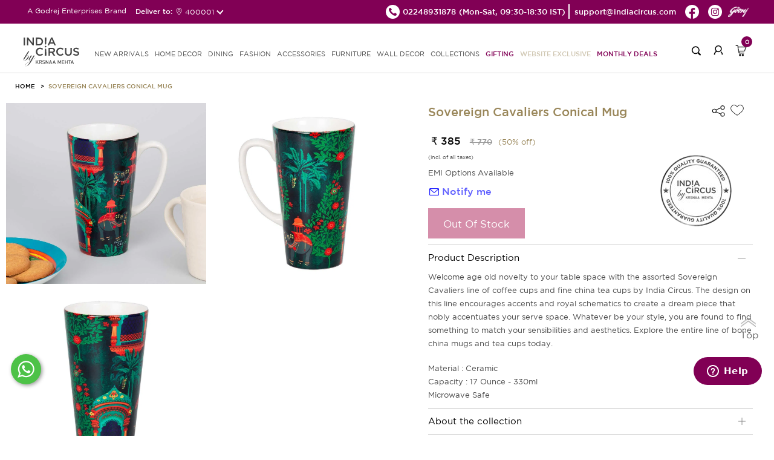

--- FILE ---
content_type: text/html; charset=UTF-8
request_url: https://indiacircus.com/sovereign-cavaliers-conical-mug.html
body_size: 12630
content:
<!DOCTYPE html>
<html lang="en-US">
    <head>
        <!-- Google Tag Manager -->
        <script>(function(w,d,s,l,i){w[l]=w[l]||[];w[l].push({'gtm.start':
        new Date().getTime(),event:'gtm.js'});var f=d.getElementsByTagName(s)[0],
        j=d.createElement(s),dl=l!='dataLayer'?'&l='+l:'';j.async=true;j.src=
        'https://www.googletagmanager.com/gtm.js?id='+i+dl;f.parentNode.insertBefore(j,f);
        })(window,document,'script','dataLayer','GTM-MP26CHDB');</script>
        <!-- End Google Tag Manager -->
        <title></title>
        <meta content="text/html;charset=utf-8" http-equiv="Content-Type">
        <meta content="utf-8" http-equiv="encoding">
        <meta http-equiv="Cache-Control" content="no-cache, no-store, must-revalidate" />
        <meta http-equiv="Pragma" content="no-cache" />
        <meta http-equiv="Expires" content="0" />
        <meta name="theme-color" content="#fffafa">
        <meta name="viewport" content="width=device-width, initial-scale=1 user-scalable=yes">
        <meta name="robots" content="INDEX,FOLLOW"/>
        <meta name="title" content=""/>
        <meta name="keywords" content=""/>
        <meta property="og:image" name="image" content="https://icmedianew.gumlet.io/pub/media/catalog/product//2/6/26110_3.jpg"/>
        <meta name="description" content=""/>
    <link rel="icon" type="image/x-icon" href="https://icmedianew.gumlet.io/pub/media/fermion/images/square2_1.png?v=1" />

        <link rel="stylesheet" type="text/css" href='https://indiacircus.com/pub/static/frontend/Indiacircus/theme001/en_US/Fermion_Pagelayout/css/header.css?v=1.1991'>
         <link rel="stylesheet" type="text/css" href='https://indiacircus.com/pub/static/frontend/Indiacircus/theme001/en_US/Fermion_Pagelayout/css/signIn-signUp.css?v=1.1991'>

        <link rel="stylesheet" type="text/css" href='https://indiacircus.com/pub/static/frontend/Indiacircus/theme001/en_US/Fermion_Pagelayout/css/footer.css?v=1.1991'>

         <link rel="stylesheet" type="text/css" href='https://indiacircus.com/pub/static/frontend/Indiacircus/theme001/en_US/Fermion_Pagelayout/css/font.css?v=1.1991'>

                
    <link rel="stylesheet" type="text/css" href='https://indiacircus.com/pub/static/frontend/Indiacircus/theme001/en_US/Fermion_Pagelayout/css/slick.css?v=1.1991'>

        
        <link rel="stylesheet" type="text/css" href='https://indiacircus.com/pub/static/frontend/Indiacircus/theme001/en_US/Fermion_Pagelayout/css/slick-theme.css?v=1.1991'>

         
         <link rel="stylesheet" type="text/css" href='https://indiacircus.com/pub/static/frontend/Indiacircus/theme001/en_US/Fermion_Pagelayout/css/customnew.css?v=1.1991'>
    

                     <link rel="stylesheet" type="text/css" href='https://indiacircus.com/pub/static/frontend/Indiacircus/theme001/en_US/Fermion_Pagelayout/css/pdp.css?v=1.1991'>

            
<!-- Google tag (gtag.js) -->
<script async src="https://www.googletagmanager.com/gtag/js?id=G-FZW04LJGP4"></script>
<script>
  window.dataLayer = window.dataLayer || [];
  function gtag(){dataLayer.push(arguments);}
  gtag('js', new Date());

  gtag('config', 'G-FZW04LJGP4');
</script>
<!-- Google tag (gtag.js) -->
<script async src="https://www.googletagmanager.com/gtag/js?id=AW-993156156"></script>
<script>
  window.dataLayer = window.dataLayer || [];
  function gtag(){dataLayer.push(arguments);}
  gtag('js', new Date());

  gtag('config', 'AW-993156156');
</script>

<!-- Facebook Pixel Code -->
<script>
var _paq = window._paq || [];
!function(f,b,e,v,n,t,s)

{if(f.fbq)return;n=f.fbq=function(){n.callMethod?

n.callMethod.apply(n,arguments):n.queue.push(arguments)};

if(!f._fbq)f._fbq=n;n.push=n;n.loaded=!0;n.version='2.0';

n.queue=[];t=b.createElement(e);t.async=!0;

t.src=v;s=b.getElementsByTagName(e)[0];

s.parentNode.insertBefore(t,s)}(window, document,'script',

'https://connect.facebook.net/en_US/fbevents.js');

fbq('init', '660563938777386');

fbq('track', 'PageView');
fbq('track', 'ViewContent');

</script>

<noscript><img height="1" width="1" style="display:none"

src=https://www.facebook.com/tr?id=660563938777386&ev=PageView&noscript=1

/></noscript>

<!-- End Facebook Pixel Code -->
<script src="//swopstore.com/wrapper.php?method=container&shopId=1070" type="text/javascript"></script>
</head>
<body class="body-layout catalog_product_view">
<!-- Google Tag Manager (noscript) -->
<noscript><iframe src="https://www.googletagmanager.com/ns.html?id=GTM-MP26CHDB"
height="0" width="0" style="display:none;visibility:hidden"></iframe></noscript>
<!-- End Google Tag Manager (noscript) -->
<input type="hidden" id="hidden-user-email" value="">
<input type="hidden" id="currentdevice" value="generic">
<input type="hidden" id="hidden-user-contact-number" value="">
<input type="hidden" id="hidden-user-pan-number" value="">
<input type="hidden" id="hidden-user-firstname" value="">
<input type="hidden" id="hidden-user-lastname" value="">
<input type="hidden" id="hidden-user-password" value="">
<input type="hidden" id="hidden-user-subscribe" value="">
<input type="hidden" id="websitebaseUrl" value="https://indiacircus.com/">
<input type="hidden" id="store_code" value="english">
<input type="hidden" id="store_name" value="English">
<input type="hidden" id="curr-symb-home" value="₹">

    <div class="body-popup-overlay" style="display:none;"><img src="https://indiacircus.com//pub/static/frontend/Indiacircus/theme001/en_US/Fermion_Pagelayout/images/ajax-loader.gif?v=1" class="center-block"></div>
    <header class="ic-header" id="header" >
       
        <div class="ic-subheader">
            <div class="ic-left-subheader"> 
                <button class="menu-close"></button>
                A Godrej Enterprises Brand
           <div class="shipping-pincode-plot">
            Deliver to:
            <div class="pincode-slot">
              <div class="loc-icon">
                <img src="https://indiacircus.com//pub/static/frontend/Indiacircus/theme001/en_US/Fermion_Pagelayout/images/location-white.png?v=1" alt="location">
              </div>
               <span class="pincode_custom">400001</span>
               </div>
             </div>
             </div>
            <div class="ic-right-subheader">
                <ul class="ic-right-subheader-ul">
                    <li class="ic-right-subheader-li">
                      <a href="tel:02248931878" class="ic-right-subheader-link">
                        <img src="https://indiacircus.com//pub/static/frontend/Indiacircus/theme001/en_US/Fermion_Pagelayout/images/phone_black_top.png?v=2" alt="phone" />
                        <span>02248931878 </span>
                      </a>
                      <span class="time-span">(Mon-Sat, 09:30-18:30 IST)</span>  
                    </li>
                    <li class="ic-right-subheader-li">
                        <a href="mailto:support@indiacircus.com" class="ic-right-subheader-link">                             
                          <span>support@indiacircus.com</span>
                        </a>
                    </li>
                    <li class="ic-right-subheader-li">
                        <a href="https://www.facebook.com/indiacircus/" class="ic-right-subheader-link">
                            <img src="https://indiacircus.com//pub/static/frontend/Indiacircus/theme001/en_US/Fermion_Pagelayout/images/fb_top.png?v=2" alt="facebook" />
                        </a>
                    </li>
                    <li class="ic-right-subheader-li">
                        <a href="https://www.instagram.com/indiacircus/" class="ic-right-subheader-link">
                            <img src="https://indiacircus.com//pub/static/frontend/Indiacircus/theme001/en_US/Fermion_Pagelayout/images/instagram_top.png?v=2" alt="instagram" />
                        </a>
                    </li>
             <li class="ic-right-subheader-li">
                        <a href="#" class="ic-right-subheader-link godrej-logo">
                            <img src="https://indiacircus.com//pub/static/frontend/Indiacircus/theme001/en_US/Fermion_Pagelayout/images/godrej2024logo.png?v=2" alt="godrej-logo" />
                        </a>
                    </li>
                </ul> 
            </div>
        <div class="ic-right-mob-godrej">
            <img src="https://indiacircus.com//pub/static/frontend/Indiacircus/theme001/en_US/Fermion_Pagelayout/images/godrej2024logo.png?v=2" alt="godrej-logo" />
           </div>
            <!-- <div class="ic-mobright-subheader">
                <button class="search-mob-btn"></button>
                <button class="user-mob-btn"></button>
                <div class="mob-menu-search">
                    <div class="search-arrow"></div>
                    <form class="mobile-search">
                        <input type="search" class="mobile-search-input" inputmode="search" name="search-key" />
                        <button class="mob-search-btn">Search</button>
                    </form>
                </div>
            </div> -->
        </div>
        <div class="thankyou-popup-section" style="display: none;">
            <div class="popup-overlay"></div>
            <div class="thankyou-popup">
                
                <div class="thankyou-popup-img">
                    <div class="thankyou-popup-close">
                        <img src="https://indiacircus.com/pub/static/frontend/Indiacircus/theme001/en_US/Fermion_Pagelayout/images/i-close.png" alt="close" />
                    </div>
                    <img src="https://indiacircus.com/pub/static/frontend/Indiacircus/theme001/en_US/Fermion_Pagelayout/images/thank-you-banner-web.jpg" alt="thankyou-popup-img" class="web-img"/>
                    <img src="https://indiacircus.com/pub/static/frontend/Indiacircus/theme001/en_US/Fermion_Pagelayout/images/thank-you-banner-mobile.jpg" alt="thankyou-popup-img" class="mob-img"/>
                </div>
            </div>
        </div>
        <nav class="ic-navbar">
            <div class="ic-responsive-topbar">
                <button class="hamburger-btn">
          <span class="icon-bar"></span>
          <span class="icon-bar"></span>
          <span class="icon-bar"></span>
        </button>
                <a href="https://indiacircus.com/" class="ic-logo">
                    <img src="https://indiacircus.com//pub/static/frontend/Indiacircus/theme001/en_US/Fermion_Pagelayout/images/logo_indiacircus_new.svg?v=1" alt="ic-logo" />
                </a>
        <div class="popup-overlay"></div>
            <div class="menu-wrapper">
                <div class="mobile-top-bar"> 
                    <button class="close-menu"></button>                       
                    A Godrej Enterprises Brand
                    <!-- <button class="user-mob-btn"></button> -->
                </div>
        <ul class="ic-nav-list">
<li class="ic-nav-li"><a class="ic-nav-link" href="/new">new arrivals</a></li>
<li class="ic-nav-li"><a class="ic-nav-link mob-link" data-href="homedecor">HOME DECOR<span class="arrow">&nbsp;</span></a> <a class="ic-nav-link web-link" href="/home-decor">HOME DECOR</a>
<ul id="homedecor" class="ic-subnav-ul">
<li class="mobile-submenu-topbar"><button class="back-btn"></button> HOME DECOR <button class="close-btn"></button></li>
<li class="ic-subnav-li"><a class="ic-nav-sublink" href="/home-decor/cushion-cover.html">Cushion Covers</a></li>
<li class="ic-subnav-li"><a class="ic-nav-sublink" href="/home-decor/bed-bath-linen.html">Bedding</a></li>
<li class="ic-subnav-li"><a class="ic-nav-sublink" href="/home-decor/floor-covering.html" data-href="floor-covering">Floor Coverings<span class="sub-sub-menu-arrow">&nbsp;</span></a></li>
<li class="ic-subnav-li"><a class="ic-nav-sublink" href="/home-decor/throws.html">Throws</a></li>
<li class="ic-subnav-li"><a class="ic-nav-sublink" href="/home-decor/curtain.html" data-href="curtains">Curtains<span class="sub-sub-menu-arrow">&nbsp;</span></a></li>
<!-- <li class="ic-subnav-li"><a class="ic-nav-sublink" href="/home-decor/decor-accents.html" data-href="figurines">Figurines<span class="sub-sub-menu-arrow">&nbsp;</span></a></li> -->
<li class="ic-subnav-li"><a class="ic-nav-sublink" href="/home-decor/furniture/fabrics.html">Fabrics</a></li>
<li class="ic-subnav-li"><a class="ic-nav-sublink" href="/home-decor/multi-utility-storages.html" data-href="storage">Storage &amp; organisers<span class="sub-sub-menu-arrow">&nbsp;</span></a></li>
<li class="ic-subnav-li"><a class="ic-nav-sublink" href="/home-decor/lamps.html">Lamps &amp; Lanterns</a></li>
<li class="ic-subnav-li"><a class="ic-nav-sublink" href="/home-decor/Bath.html">Bath Accessories</a></li>
<li class="ic-subnav-li"><a class="ic-nav-sublink" href="/home-decor/candles-votives.html">Candle, Candle Holders & Votives</a></li>
<li class="ic-subnav-li"><a class="ic-nav-sublink" href="/home-decor/home-fragrances.html">Home Fragrances</a></li>
<!-- <li class="ic-subnav-li"><a class="ic-nav-sublink" href="/home-decor/decorative-platters.html">Wall Plates</a></li> -->
<!-- <li class="ic-subnav-li"><a class="ic-nav-sublink" href="/home-decor/wallarts.html">Wall Art</a></li> -->
<!-- <li class="ic-subnav-li"><a class="ic-nav-sublink" href="/home-decor/wall-decor/wallpapers.html">Wallpapers</a></li> -->
<!-- <li class="ic-subnav-li"><a class="ic-nav-sublink" href="/home-decor/wall-decor/feature-mural-walls.html">Feature Walls - <span class="menu-brand" >Deewar-e-Khaas</span></a></li> -->
<!-- <li class="ic-subnav-li"><a class="ic-nav-sublink" href="/home-decor/wall-decor/wallpapers-for-wall.html">Wallpapers for Wall - <span class="menu-brand">NIRVANA</span></a></li> -->
</ul>
</li>
<li class="ic-nav-li"><a class="ic-nav-link mob-link" data-href="dining">DINING<span class="arrow">&nbsp;</span></a> <a class="ic-nav-link web-link" href="/dining">DINING</a>
<ul id="dining" class="ic-subnav-ul">
<li class="mobile-submenu-topbar"><button class="back-btn"></button> DINING <button class="close-btn"></button></li>
<li class="ic-subnav-li"><a class="ic-nav-sublink" href="/dining/tea-coffee.html">Mugs, cups &amp; Saucers</a></li>
<li class="ic-subnav-li"><a class="ic-nav-sublink" href="/dining/drinkware.html">Bottles,Jugs &amp; Tumblers</a></li>
<li class="ic-subnav-li"><a class="ic-nav-sublink" href="/home-decor/multi-utility-storages/tissue-box-holders.html">Tissue Box Holders</a></li>
<li class="ic-subnav-li"><a class="ic-nav-sublink" href="/dining/serveware.html">Trays</a></li>
<li class="ic-subnav-li"><a class="ic-nav-sublink" href="/dining/bowls-platters.html">Bowls &amp; Platters</a></li>
<li class="ic-subnav-li"><a class="ic-nav-sublink" href="/dining/jars-containers.html">Jars &amp; Containers</a></li>
<li class="ic-subnav-li"><a class="ic-nav-sublink" href="/dining/table-runner-mats.html">Tableware</a></li>
<li class="ic-subnav-li"><a class="ic-nav-sublink" href="/dining/dinnerware.html">Dinnerware</a></li>
<li class="ic-subnav-li"><a class="ic-nav-sublink" href="/dining/dinnerware/dinner-set.html">Dinner Set</a></li>
<li class="ic-subnav-li"><a class="ic-nav-sublink" href="/dining/lunch-box.html">Lunch Boxes</a></li>
<li class="ic-subnav-li"><a class="ic-nav-sublink" href="/dining/bamboo-serveware.html">Bamboo Showcase</a></li>
<li class="ic-subnav-li"><a class="ic-nav-sublink" href="/dining/copper-steel-showcase.html">Copper &amp; Steel Showcase</a></li>
</ul>
</li>
<li class="ic-nav-li"><a class="ic-nav-link mob-link" data-href="fashion">FASHION<span class="arrow">&nbsp;</span></a> <a class="ic-nav-link web-link" href="/fashion">FASHION </a>
<ul id="fashion" class="ic-subnav-ul">
<li class="mobile-submenu-topbar"><button class="back-btn"></button> FASHION <button class="close-btn"></button></li>
<li class="ic-subnav-li"><a class="ic-nav-sublink" href="/fashion-product/co-ord-sets.html">Co-ord Sets</a></li>
<li class="ic-subnav-li"><a class="ic-nav-sublink" href="/fashion-product/shirts.html">Shirts</a></li>
<li class="ic-subnav-li"><a class="ic-nav-sublink" href="/fashion-product/kurtis-kaftans.html">Kurtis &amp; Kaftans</a></li>
<li class="ic-subnav-li"><a class="ic-nav-sublink" href="/fashion-product/tops.html">Tops</a></li>
<li class="ic-subnav-li"><a class="ic-nav-sublink" href="/fashion-product/stoles-dupattas.html">Scarfs</a></li>
<li class="ic-subnav-li"><a class="ic-nav-sublink" href="/fashion-product/all-fashion.html">All Fashion</a></li>
</ul>
</li>
<li class="ic-nav-li"><a class="ic-nav-link mob-link" data-href="accessories">ACCESSORIES<span class="arrow">&nbsp;</span></a> <a class="ic-nav-link web-link" href="/accessories">ACCESSORIES</a>
<ul id="accessories" class="ic-subnav-ul">
<li class="mobile-submenu-topbar"><button class="back-btn"></button> ACCESSORIES <button class="close-btn"></button></li>
<li class="ic-subnav-li"><a class="ic-nav-sublink" href="/accessories/bags.html">Bags &amp; Sleeves</a></li>
<li class="ic-subnav-li"><a class="ic-nav-sublink" href="/accessories/wallets.html">Wallets &amp; Pouches</a></li>
<li class="ic-subnav-li"><a class="ic-nav-sublink" href="/accessories/neck-pillow.html">Travel Pillows &amp; Eye Masks</a></li>
<li class="ic-subnav-li"><a class="ic-nav-sublink" href="/accessories/travel-tag.html">Travel Tag</a></li>
<li class="ic-subnav-li"><a class="ic-nav-sublink" href="/accessories/pocket-mirror.html">Pocket Mirror</a></li>
<li class="ic-subnav-li"><a class="ic-nav-sublink" href="/accessories/wrist-watches.html">Watches</a></li>
<li class="ic-subnav-li"><a class="ic-nav-sublink" href="/accessories/stationery.html">Stationery</a></li>
<li class="ic-subnav-li"><a class="ic-nav-sublink" href="/accessories/gift-bags.html">Gift Bags</a></li>
<li class="ic-subnav-li"><a class="ic-nav-sublink" href="/accessories/umbrellas.html">Umbrella</a></li>
</ul>
</li>
<li class="ic-nav-li"><a class="ic-nav-link mob-link" data-href="furniture">FURNITURE<span class="arrow">&nbsp;</span></a> <a class="ic-nav-link web-link" href="/furniture">FURNITURE </a>
<ul id="furniture" class="ic-subnav-ul">
<li class="mobile-submenu-topbar"><button class="back-btn"></button> FURNITURE <button class="close-btn"></button></li>
<li class="ic-subnav-li"><a class="ic-nav-sublink" href="/home-decor/furniture/side-tables-and-multipurpose-stools.html">Table</a></li>
<li class="ic-subnav-li"><a class="ic-nav-sublink" href="/home-decor/furniture/ottomans-and-benches.html">Seating</a></li>
<li class="ic-subnav-li"><a class="ic-nav-sublink" href="/home-decor/furniture/all-furniture.html">All Furniture</a></li>
</ul>
</li>
<li class="ic-nav-li"><a class="ic-nav-link mob-link" data-href="walldecor">WALL DECOR<span class="arrow">&nbsp;</span></a> <a class="ic-nav-link web-link" href="/wall-decor">WALL DECOR </a>
<ul id="walldecor" class="ic-subnav-ul">
<li class="mobile-submenu-topbar"><button class="back-btn"></button> WALL DECOR <button class="close-btn"></button></li>
<!-- <li class="ic-subnav-li"><a class="ic-nav-sublink" href="/home-decor/wall-decor/wallpapers.html">Wallpapers</a></li> -->
<li class="ic-subnav-li"><a class="ic-nav-sublink" href="/home-decor/wall-decor/feature-mural-walls.html">Feature Walls - <span class="menu-brand" >Deewar-e-Khaas</span></a></li>
<li class="ic-subnav-li"><a class="ic-nav-sublink" href="/home-decor/wall-decor/wallpapers-for-wall.html">Wallpapers for Wall - <span class="menu-brand">NIRVANA</span></a></li>
<li class="ic-subnav-li"><a class="ic-nav-sublink" href="/home-decor/wall-decor/wallarts.html">Wall Arts</a></li>
<li class="ic-subnav-li"><a class="ic-nav-sublink" href="/home-decor/decorative-platters.html">Wall Plates</a></li>
</ul>
</li>
<li class="ic-nav-li"><a class="ic-nav-link mob-link" data-href="collections">COLLECTIONS<span class="arrow">&nbsp;</span></a> <a class="ic-nav-link web-link" href="javascript:void(0)">Collections</a>
<ul id="collections" class="ic-subnav-ul">
<li class="mobile-submenu-topbar"><button class="back-btn"></button> COLLECTIONS <button class="close-btn"></button></li>
<li class="ic-subnav-li"><a class="ic-nav-sublink" href="/collections/twirling-tropics.html">Twirling Tropics</a></li>
<li class="ic-subnav-li"><a class="ic-nav-sublink" href="/dining/bamboo-showcase.html">Bamboo Showcase</a></li>
<li class="ic-subnav-li"><a class="ic-nav-sublink" href="/dining/copper-steel-showcase.html">Copper & Steel Showcase</a></li>
<li class="ic-subnav-li"><a class="ic-nav-sublink" href="/conscious-collective.html">Conscious Collective</a></li>
</ul>
</li>
<li class="ic-nav-li"><a class="ic-nav-link pink-text" href="/gifting.html">Gifting</a></li> 
<!--<li class="ic-nav-li"><a class="ic-nav-link pink-text" href="/indiacircus-gift-card">Gift Cards</a></li>-->
<li class="ic-nav-li"><a class="ic-nav-link blinker" href="/sales/clearance-sale.html?product_list_order=discount&product_list_dir=desc">Website Exclusive</a></li>
<!-- <li class="ic-nav-li"><a class="ic-nav-link pink-text" href="/conscious-collective.html">Conscious Collective</a></li> -->
<li class="ic-nav-li"><a class="ic-nav-link pink-text" href="/monthly-deals.html">Monthly Deals</a></li>
</ul>                 </div>
                <div class="ic-right-nav">
                    <div class="right-nav-plot">
                    <button class="search-btn"></button>
                    <div class="search-popup-wrap" style="display: none;">
                    <div class="popup-overlay"></div>
                       <div class="input-wrapper">
                       <button class="search-back">
                          <img src="https://indiacircus.com//pub/static/frontend/Indiacircus/theme001/en_US/Fermion_Pagelayout/images/back_new.svg" alt="back-btn">
                       </button>
                       <div class="search-input-wrapper">
                          <input type="text" class="my-search mysearch-input" placeholder="Search" name="search-key" inputmode="search">
                          
                          <div class="search-icon">
                             <img src="https://indiacircus.com//pub/static/frontend/Indiacircus/theme001/en_US/Fermion_Pagelayout/images/search_new.svg" alt="searchs-btn" class="search-icon-img">
                         <img src="https://indiacircus.com//pub/static/frontend/Indiacircus/theme001/en_US/Fermion_Pagelayout/images/close-black.svg" alt="close-btn" class="close-icon" style="height: 20px;display:none;">
                          </div>
                       </div>
                       <div class="search-suggestions-section">          
                          <div class="popular-suggestion" style="display: flex;">
                             <div class="popular-suggestion-header">
                             <h5 class="title">Popular searches</h5>
                             </div>
                                                <div class="popular-suggestion-pills">
                                                    <a href="https://indiacircus.com/home-decor/cushion-cover.html" class="suggestion-pill">
                            Cushion Covers                            <img src="https://indiacircus.com//pub/static/frontend/Indiacircus/theme001/en_US/Fermion_Pagelayout/images/right-arrow-white.svg" alt="arrow" class="arrow">
                            </a>
                                                    <a href="https://indiacircus.com/dining/mugs-cups-saucers.html" class="suggestion-pill">
                            Mugs                            <img src="https://indiacircus.com//pub/static/frontend/Indiacircus/theme001/en_US/Fermion_Pagelayout/images/right-arrow-white.svg" alt="arrow" class="arrow">
                            </a>
                                                    <a href="https://indiacircus.com/home-decor/floor-covering/doormat.html" class="suggestion-pill">
                            Doormats                            <img src="https://indiacircus.com//pub/static/frontend/Indiacircus/theme001/en_US/Fermion_Pagelayout/images/right-arrow-white.svg" alt="arrow" class="arrow">
                            </a>
                                                    <a href="https://indiacircus.com/dining/dinnerware/dinner-set.html" class="suggestion-pill">
                            Dinner Sets                            <img src="https://indiacircus.com//pub/static/frontend/Indiacircus/theme001/en_US/Fermion_Pagelayout/images/right-arrow-white.svg" alt="arrow" class="arrow">
                            </a>
                                                    <a href="https://indiacircus.com/accessories/wallets.html" class="suggestion-pill">
                            Wallets &amp; Pouches                            <img src="https://indiacircus.com//pub/static/frontend/Indiacircus/theme001/en_US/Fermion_Pagelayout/images/right-arrow-white.svg" alt="arrow" class="arrow">
                            </a>
                                                    <a href="https://indiacircus.com/home-decor/furniture/all-furniture.html" class="suggestion-pill">
                            Table &amp; Benches                            <img src="https://indiacircus.com//pub/static/frontend/Indiacircus/theme001/en_US/Fermion_Pagelayout/images/right-arrow-white.svg" alt="arrow" class="arrow">
                            </a>
                                                    <a href="https://indiacircus.com/home-decor/wall-decor/wallpapers-for-wall.html" class="suggestion-pill">
                            Wallpapers                            <img src="https://indiacircus.com//pub/static/frontend/Indiacircus/theme001/en_US/Fermion_Pagelayout/images/right-arrow-white.svg" alt="arrow" class="arrow">
                            </a>
                                                     </div>
                          </div>
                          <div class="search-suggestion-plot" style="display: none;">
                          </div>        
                       </div>
                       </div>
                    </div>
                    </div>
                    <!-- <div class="right-nav-plot nav-hide"> -->
                                        <div class="right-nav-plot">
                        <button class="login-btn"></button>
                    </div>
                                    <div class="right-nav-plot cart">
                        <button class="cart-btn">
                            <span class="cart-count">0</span>
                        </button>
                        <div class="cart-popup-plot">
                            <div class="minicart-arrow"></div>
                            
                        </div>
                    </div>
                </div>
            </div> 
        </nav>
    </header>
   <div class="upgrade-wrapper"> 
<input id="addtocarturl" type="hidden" value="https://indiacircus.com/checkout/cart/add/uenc/aHR0cHM6Ly9pbmRpYWNpcmN1cy5jb20vc292ZXJlaWduLWNhdmFsaWVycy1jb25pY2FsLW11Zy5odG1sP2VxPWdlbmVyaWMmY250cnlpZD1VUyZjaT1VUyZjYz1VU0Q~/product/10011/">
<input id="currencysymbol" type="hidden" value="₹">
<input id="curr_code" type="hidden" value="INR">
<input id="is_wallpaper" type="hidden" value="0">
<input id="category-id" type="hidden" value="">
<input id="wall-roll" type="hidden" value="0">
<input id="wall-feature" type="hidden" value="0">
<input id="category-name" type="hidden" value="">
<input id="subcategory-name" type="hidden" value="">
<input id="final-price" type="hidden" value="385">
<input id="cart-subtotal" type="hidden" value="">
<input id="stock-qty" type="hidden" value="0">
<input id="cart-total" type="hidden" value="">
<input id="special-price" type="hidden" value="385.000000">
<input id="actual-price" type="hidden" value="770">
<input id="attribute-name" type="hidden" value="Crockery Premium">
<input id="url-key" type="hidden" value="sovereign-cavaliers-conical-mug">
<input type="hidden" id="p_type" value="simple">
<input id="currencysymbol" type="hidden" value="">
<input type="hidden" id="p_id" value="10011">
<input type="hidden" id="product_name" value="Sovereign Cavaliers Conical Mug">  
<input type="hidden" id="p_sku" value="26110">
<input type="hidden" id="p_url" value="https://indiacircus.com/sovereign-cavaliers-conical-mug.html">
<input type="hidden" id="p_desc" value="Welcome age old novelty to your table space with the assorted Sovereign Cavaliers line of coffee cups and fine china tea cups by India Circus. The design on this line encourages accents and royal schematics to create a dream piece that nobly accentuates your serve space. Whatever be your style, you are found to find something to match your sensibilities and aesthetics. Explore the entire line of bone china mugs and tea cups today.">
<input type="hidden" id="p_img" value="https://icmedianew.gumlet.io/pub/media/catalog/product/cache/bbe3a8e8748993dad875c739f5c115fa/2/6/26110_3.jpg">
<input type="hidden" id="p_short_desc" value="Material : CeramicCapacity : 17 Ounce - 330mlMicrowave Safe">
<input type="hidden" id="c_id" value="">
<input type="hidden" id="hidden-size" value="">

<section class="detail-layout">
    <div class="detail-top-section">
            <ul class="breadcrumb_ul">
                <li class="breadcrumb_li">
                    <a class="breadcrumb_link" href="/">HOME</a>
                </li>
                                <li class="breadcrumb_li">
                    <a class="breadcrumb_link" href="javascript:void(0)">Sovereign Cavaliers Conical Mug</a>
                </li>
             </ul>
        </div>
        <div class="detail-section">
            <div class="detail-plot">
                <div class="img-detail">
               
                <div class="img-block" data-slide-index="0">
                                            <img class="inline-thumbnail-square-img" 
                             src="https://icmedianew.gumlet.io/pub/media/catalog/product/cache/7c90eecf75182456ca0a208cc3917af8/2/6/26110_1.jpg" alt="Sovereign Cavaliers Conical Mug" />
                        <i class="tdk-thumbnail-icon">
                            <svg class="i-pwa-zoom" viewBox="0 0 25 25" xmlns="http://www.w3.org/2000/svg" aria-label="Zoom In" role="img" focusable="false">
                                <circle class="i-pwa-zoom__circle" fill="#000" cx="12.5" cy="12.5" r="12.5"></circle>
                                <path class="i-pwa-zoom__arrows" fill="#fff" d="M14.1 6.1v1l3.1-.1-4 4 .7.7 4-4.1v3.1h1V5.8l-4.8.3zM7.8 17.9l4-4.1-.7-.7-4 4.1v-3.1h-1V19l4.9-.1v-1H7.8z"></path>
                            </svg> 
                        </i>
                                    </div>
                   
                <div class="img-block" data-slide-index="1">
                                            <img class="inline-thumbnail-square-img" 
                             src="https://icmedianew.gumlet.io/pub/media/catalog/product/cache/7c90eecf75182456ca0a208cc3917af8/2/6/26110_2.jpg" alt="Sovereign Cavaliers Conical Mug" />
                        <i class="tdk-thumbnail-icon">
                            <svg class="i-pwa-zoom" viewBox="0 0 25 25" xmlns="http://www.w3.org/2000/svg" aria-label="Zoom In" role="img" focusable="false">
                                <circle class="i-pwa-zoom__circle" fill="#000" cx="12.5" cy="12.5" r="12.5"></circle>
                                <path class="i-pwa-zoom__arrows" fill="#fff" d="M14.1 6.1v1l3.1-.1-4 4 .7.7 4-4.1v3.1h1V5.8l-4.8.3zM7.8 17.9l4-4.1-.7-.7-4 4.1v-3.1h-1V19l4.9-.1v-1H7.8z"></path>
                            </svg> 
                        </i>
                                    </div>
                   
                <div class="img-block" data-slide-index="2">
                                            <img class="inline-thumbnail-square-img" 
                             src="https://icmedianew.gumlet.io/pub/media/catalog/product/cache/7c90eecf75182456ca0a208cc3917af8/2/6/26110_3.jpg" alt="Sovereign Cavaliers Conical Mug" />
                        <i class="tdk-thumbnail-icon">
                            <svg class="i-pwa-zoom" viewBox="0 0 25 25" xmlns="http://www.w3.org/2000/svg" aria-label="Zoom In" role="img" focusable="false">
                                <circle class="i-pwa-zoom__circle" fill="#000" cx="12.5" cy="12.5" r="12.5"></circle>
                                <path class="i-pwa-zoom__arrows" fill="#fff" d="M14.1 6.1v1l3.1-.1-4 4 .7.7 4-4.1v3.1h1V5.8l-4.8.3zM7.8 17.9l4-4.1-.7-.7-4 4.1v-3.1h-1V19l4.9-.1v-1H7.8z"></path>
                            </svg> 
                        </i>
                                    </div>
                                       
                </div>
        
                <!--<button class="show-pop-up-icon">
                    <svg fill="none" focusable="false" width="14" height="14" class="icon icon--image-zoom" viewBox="0 0 14 14">
                        <path d="M9.50184 9.50184C11.4777 7.52595 11.5133 4.358 9.58134 2.42602C7.64936 0.494037 4.48141 0.529632 2.50552 2.50552C0.529632 4.48141 0.494037 7.64936 2.42602 9.58134C4.358 11.5133 7.52595 11.4777 9.50184 9.50184ZM9.50184 9.50184L13 13" stroke="currentColor" stroke-width="2"></path>
                    </svg>
                </button>-->
                        <div class="promo-plot">
                    <div class="promo-block" style="background: rgba(4, 45, 41, 0.3);">
                        <div class="promo-icon">
                            <img src="https://indiacircus.com/pub/static/frontend/Indiacircus/theme001/en_US/Fermion_Pagelayout/images/order-delivery.png" alt="Free delivery" />
                        </div>
                        <div class="promo-title">
                            Free delivery
                        </div>
                        <div class="promo-desc">
                            Free Delivery on All Orders
                        </div>
                    </div>
                    <div class="promo-block" style="background: rgba(4, 45, 41, 0.4);">
                        <div class="promo-icon">
                            <img src="https://indiacircus.com/pub/static/frontend/Indiacircus/theme001/en_US/Fermion_Pagelayout/images/return-delivery.png" alt="Free delivery" />
                        </div>
                        <div class="promo-title">
                            Easy Returns
                        </div>
                        <div class="promo-desc">
                            Free Delivery & return 15 days after delivery.
                        </div>
                    </div>
                    <div class="promo-block" style="background: rgba(4, 45, 41, 0.5);">
                        <div class="promo-icon">
                            <img src="https://indiacircus.com/pub/static/frontend/Indiacircus/theme001/en_US/Fermion_Pagelayout/images/secure-delivery.png" alt="Free delivery" />
                        </div>
                        <div class="promo-title">
                            Secure payments
                        </div>
                        <div class="promo-desc">
                             Safer , faster and more secure online payment
                        </div>
                    </div>
                    <div class="promo-block" style="background: rgba(4, 45, 41, 0.6);">
                        <div class="promo-icon">
                            <img src="https://indiacircus.com/pub/static/frontend/Indiacircus/theme001/en_US/Fermion_Pagelayout/images/cash-delivery.png" alt="Free delivery" />
                        </div>
                        <div class="promo-title">
                             Cash on delivery
                        </div>
                        <div class="promo-desc">
                             COD available
                        </div>
                    </div>
                </div>
<!--        </div> -->
        </div>
            <div class="detail-plot">
                <div class="img-description">
            <div class="product-title-wrapper">
                    <h1 class="product-title">Sovereign Cavaliers Conical Mug</h1><div class="share-wishlist-icon">
                <div class="share-slot">
                    <div class="share-icons-slot">
                        <a href="https://www.facebook.com/sharer/sharer.php?u=https%3A%2F%2Findiacircus.com%2Fsovereign-cavaliers-conical-mug.html" target="_blank" class="icon-link">
                            <div class="icon-img facebook"></div>
                        </a>
                        <a href="https://www.instagram.com/direct/new/?text=https%3A%2F%2Findiacircus.com%2Fsovereign-cavaliers-conical-mug.html" target="_blank" class="icon-link">
                            <div class="icon-img insta"></div>
                        </a>
                        <a href="http://pinterest.com/pin/create/button/?url=https%3A%2F%2Findiacircus.com%2Fsovereign-cavaliers-conical-mug.html" target="_blank" class="icon-link">
                            <div class="icon-img pinterest"></div>
                        </a>
                        <a href="https://api.whatsapp.com/send?text=https%3A%2F%2Findiacircus.com%2Fsovereign-cavaliers-conical-mug.html" target="_blank" class="icon-link">
                            <div class="icon-img whatsApp"></div>
                        </a>
                        <a href="http://twitter.com/home/?status=https%3A%2F%2Findiacircus.com%2Fsovereign-cavaliers-conical-mug.html" target="_blank" class="icon-link">
                            <div class="icon-img twitter"></div>
                        </a>
                        <a href="https://www.linkedin.com/sharing/share-offsite/?url=https%3A%2F%2Findiacircus.com%2Fsovereign-cavaliers-conical-mug.html" class="icon-link">
                            <div class="icon-img"></div>
                        </a>
                      </div>
                </div>
        <div class="wish-list-icon">
                 <div class="wishlist">
                    <input type="checkbox" class="wish-btn">
                              <div id="custom-wishlist" class="wishlist-img"></div>
                          </div>
                    </div>
               </div>
           </div>
        
                                <div class="price-box"><div class="mrp-slot">
                <span class="mrp-price custom-price">₹ 385 </span>
                            </div>
        <div class="mrp-slot">
                         <span class="mrp-price line-through custom-sprice">₹ 770 </span>
                </div>
                <div class="discount-slot">(<span class="custom-discount">50</span>% off)</div></div>                    <div class="inclusive-tax">
                        (incl. of all taxes)
                    </div>
                    <p class="emi-note">EMI Options Available</p>
           
        <div class="filler-price"></div>
        <span  class="blue-inbox notify_button">Notify me</span>
          <div class="cart-Icstamp">
              <div class="cart-btn-slot">
                  <button class="pdp-cart-cta custom-add-to-cart" style="opacity:0.5;pointer-events: none;" disabled>Out Of Stock</button>
              </div><div class="ic-stamp">
                      <img src="https://indiacircus.com/pub/static/frontend/Indiacircus/theme001/en_US/Fermion_Pagelayout/images/garimg.png" alt="" />
                  </div></div>                </div>
                <div class="product-accordian">
                    <div class="acc-plot">
                        <div class="acc-title close"> Product Description
                        </div>
                        <div class="acc-detail" style="display: block;">
                            <p class="acc-para">                                    
                                Welcome age old novelty to your table space with the assorted Sovereign Cavaliers line of coffee cups and fine china tea cups by India Circus. The design on this line encourages accents and royal schematics to create a dream piece that nobly accentuates your serve space. Whatever be your style, you are found to find something to match your sensibilities and aesthetics. Explore the entire line of bone china mugs and tea cups today. 
                            </p>
                <br>
                            <p class="acc-para">                                    
                                 Material : Ceramic<br>Capacity : 17 Ounce - 330ml<br>Microwave Safe                                
                            </p>
                        </div>
                    </div>
                    <div class="acc-plot">
                        <div class="acc-title">  About the collection
                        </div>
                        <div class="acc-detail">
                            <p class="acc-para">
                        <div class="row-desc">                                   
                                With glamorous overlays and ecstatic opulence, Krsna Mehta recaptures Mughal aesthetics with exemplary rendition. The collection is inspired by rich Indian visuals and incorporates powerful contemporary elements. Urging a sense of drama and geometricity across it's range, this collection alludes symmetry and balance to ultimately create cohesive compositions.                        </div>           
                            </p>
                        </div>
                    </div>
                    <div class="acc-plot">
                        <div class="acc-title"> Product Specifications
                        </div>
                        <div class="acc-detail">
                           <div class="detail-specification">
                                                            <div class="detail-row">
                                    <div class="row-title">SKU</div>
                                    <div class="row-desc">
                                          52152101SD00321                                      
                                    </div>
                                </div>
                                                                                        <div class="detail-row">
                                    <div class="row-title">MRP</div>
                                    <div class="row-desc">
                                        ₹770 (incl. of all taxes)
                                    </div>
                                </div>
                                                                    <div class="detail-row">
                                <div class="row-title">Sub-category</div>
                                    <div class="row-desc">
                                        Mugs                                    </div>
                            </div>
                                                                    <div class="detail-row">
                                <div class="row-title">Material</div>
                                    <div class="row-desc">
                                        Ceramic                                    </div>
                            </div>
                                                            <div class="detail-row">
                                    <div class="row-title">Dimension</div>
                                    <div class="row-desc">
                                        3.4" x 5.9"                                    </div>
                                </div>
                                                                    <div class="detail-row">
                                    <div class="row-title">Care Instructions</div>
                                    <div class="row-desc">
                                        Wash with mild detergents, do not use abrasive material.<br>Hand wash only.                                    </div>
                            </div>
                                                           <div class="detail-row">
                                <div class="row-title">Notes</div>
                                    <div class="row-desc">
                                    17 Ounce - 330ml<br>Microwave Safe<br>This is a pictorial representation of the product, the actual colour might differ slightly                                </div>
                        </div>
                                                    <div class="detail-row">
                                <div class="row-title">Country of Origin</div>
                                    <div class="row-desc">                                             
                            India        
                                    </div>
                            </div>
                                                                            <div class="detail-row">
                                    <div class="row-title">Mfg & Mkt by :</div>
                                    <div class="row-desc">                                             
                                    Regd Office.
Godrej & Boyce Mfg. Co. Ltd.
Pirojshanagar, Vikhroli,
Mumbai - 400 079.        
                                    </div>
                            </div>
                                                                                <div class="detail-row">
                                    <div class="row-title">Consumer Care Contact :</div>
                                    <div class="row-desc">                                             
                                    Manager, Consumer Care cell,
Godrej & Boyce Mfg. Co. Ltd.
Plant No 13 Annexe, 2nd Floor,
Pirojshanagar, Vikhroli,
Mumbai - 400 079
Tel No: 022 - 4 89 31 878
Email: support@indiacircus.com.        
                                    </div>
                                </div>
                                                        <div class="detail-row">
                                    <div class="row-title">Commitment to Environmental Protection :</div>
                                    <div class="row-desc">                                             
                                        When the product cannot be used any longer then hand it to an appropriate waste disposal center near you.            
                                    </div>
                                </div>
                           </div>
                        </div>
                    </div>
                </div>
            </div>
        </div>
        <div class="explore-section">
            Explore our <a href="/sales/clearance-sale.html?ci=IN&amp;cc=&amp;product_list_order=price&amp;product_list_dir=asc" class="sale-link">Sale Corner</a> Collection
        </div>
        <div class="suggested-wrapper"></div>
      </section>
      <div class="web-zoom-popup" id="zoom-pop">
        <button class="close-pop">
            <svg focusable="false" width="14" height="14" class="icon icon--close    tdk-search-icon" viewBox="0 0 14 14">
                <path d="M13 13L1 1M13 1L1 13" stroke="currentColor" stroke-width="2" fill="none"></path>
              </svg>
        </button>
    <div class="zoom-wrapper ">
        <div class="web-popup ">
                        <div class="product-slot " data-scale="3">
                <img class="img-overlay" src="https://icmedianew.gumlet.io/pub/media/catalog/product/2/6/26110_1.jpg" alt="Sovereign Cavaliers Conical Mug" />
                <iframe width="100%" height="100%" frameborder="0">
                </iframe>
            </div>
                        <div class="product-slot " data-scale="3">
                <img class="img-overlay" src="https://icmedianew.gumlet.io/pub/media/catalog/product/2/6/26110_2.jpg" alt="Sovereign Cavaliers Conical Mug" />
                <iframe width="100%" height="100%" frameborder="0">
                </iframe>
            </div>
                        <div class="product-slot " data-scale="3">
                <img class="img-overlay" src="https://icmedianew.gumlet.io/pub/media/catalog/product/2/6/26110_3.jpg" alt="Sovereign Cavaliers Conical Mug" />
                <iframe width="100%" height="100%" frameborder="0">
                </iframe>
            </div>
                    </div>
        <div class="mobile-bottom-thumbnail"><div class="mob-product-slot"><img class="img-overlay" src="https://icmedianew.gumlet.io/pub/media/catalog/product/2/6/26110_1.jpg" alt="Sovereign Cavaliers Conical Mug" /></div><div class="mob-product-slot"><img class="img-overlay" src="https://icmedianew.gumlet.io/pub/media/catalog/product/2/6/26110_2.jpg" alt="Sovereign Cavaliers Conical Mug" /></div><div class="mob-product-slot"><img class="img-overlay" src="https://icmedianew.gumlet.io/pub/media/catalog/product/2/6/26110_3.jpg" alt="Sovereign Cavaliers Conical Mug" /></div></div></div>   
    </div>
    <!-- notify popup -->
        <div class="notify-modal" id="notifyModel" tabindex="-1" role="dialog">
            <div class="modal-dialog" role="document">
                <div class="modal-content modal-row">
                    <div class="modal-body modalwrap">
                        <button type="button" class="close notify_close"      data-dismiss="modal" aria-label="Close"> 
                        <img src="https://indiacircus.com/pub/static/frontend/Indiacircus/theme001/en_US/Fermion_Pagelayout/images/i-close01.png">
                        </button>
                        <div class="notify-div col-md-12">
                          <p><b>Sorry, this product is currently out of stock</b></p>
                          <p>Enter your e-mail and will notify you once it returns in stock.</p>
                          <div class="form-group">
                           <input type="text" id="notify_email" name="notify_email" maxlength="30" class="form-control">
                           <input type="hidden" value="10011" id="notify_id" name="notify_id" class="form-control">
                          </div>
                          <p class="notify_message"></p>
                          <div class="notify_button"><a href="javascript:void(0);" id="notify_button" class="btn d-btn" role="button"><span>NOTIFY ME</span></a></div>
                         </div>
                    </div>
                 </div>
            </div>
        </div>      
    <!-- giftcard popup -->    
        <div class="giftcard-buynow-popup">
            <div class="giftcard-buynow-popup-block">
                <div class="popup-header-bar">
                    <div class="logo">
                        <img src="https://indiacircus.com/pub/static/frontend/Indiacircus/theme001/en_US/Fermion_Pagelayout/images/logo_indiacircus_new.svg" alt="logo" />
                        <button class="modal-close"></button>
                    </div>
                </div>
                <div class="popup-content-section">
                    <div class="popup-paragraph">We are sorry! You cannot add Sovereign Cavaliers Conical Mug with other products in cart, please place separate orders.</div>
                    <div class="gift-card-option">
                        <p class="option-question">Do you want to continue placing order with Sovereign Cavaliers Conical Mug?</p>
                        <div class="option-plot">
                            <label class="radio-option">
                                <input type="radio" name="option" class="is-add-to-cart-pdp" value="yes" />
                                Yes
                            </label>
                            <label class="radio-option">
                                <input type="radio" name="option" class="is-add-to-cart-pdp" value="no"/>
                                No
                            </label>
                        </div>
                    </div>
                    <div class="popup-footer">
                        *Conditions Apply
                    </div>
                </div>
            </div>
        </div>
<script>
function fnNotAlphabet(e) {
  console.log('fnNotAlphabet');
     var code = e.keyCode ? e.keyCode : e.which ? e.which : e.charCode;
       //Code Explanation{ 0-9, 45=Insert, 13=Enter, 08=Backspace, 09=Tab}
       if ((code >= 48 && code <= 57) || (code == 13 || code == 127 || code == 08 || code == 09 || code == 46))
      {
        checknos = true;
        return (checknos);
      } else {
        checknos = false;
        return (checknos);
      }
   }
  function fnNotNumeric(e) {
    console.log('fnNotNumeric');
    var code = e.keyCode ? e.keyCode : e.which ? e.which : e.charCode;
    //Code Explanation{ A-Z,a-z, 45=Insert, 13=Enter, 08=Backspace, 09=Tab, 13=spacebar,127=del }
    if ((code >= 65 && code <= 90) || (code >= 97 && code <= 122) || (code == 13 || code == 32 || code == 127 || code == 08 || code == 09))
    {
        checkalpha = true;
        return (checkalpha);
    } else
    {
        checkalpha = false;
        return (checkalpha);
    }
  }
</script></div>
<input type="hidden" id="currentPage" value="catalog_product_view">
<footer class="ic-footer">
    <div class="ic-top-footer">
        <div class="footer-cols-wrapper">
            <div class="footer-col mob-col">
                <div class="footer-col-title">Customer Support
                    <div class="link-arrow"></div>
                </div>
                <div class="footer-col-ul footer-col-support">
                    <a href="tel:02248931878" class="footer-col-support-link"> 
                        02248931878 (Mon-Sat, 09:30-18:30 IST) 
                    </a>
            <a href="mailto:support@indiacircus.com" class="footer-col-support-link"> 
                        support@indiacircus.com 
                    </a>
                </div>
            </div>
            <div class="footer-col">
                <div class="footer-col-title">shop
                    <div class="link-arrow"></div>
                </div>
                <ul class="footer-col-ul">
                    <li class="footer-col-li">
                        <a href="https://indiacircus.com/home-decor.html" class="footer-link">Home Decor</a>
                    </li>
                    <li class="footer-col-li">
                        <a href="https://indiacircus.com/dining.html" class="footer-link">Dining</a>
                    </li>
                    <li class="footer-col-li">
                        <a href="https://indiacircus.com/accessories.html" class="footer-link">Accessories</a>
                    </li>
                    <li class="footer-col-li">
                        <a href="https://indiacircus.com/fashion-product/all-fashion.html" class="footer-link">Fashion</a>
                    </li>
                    <li class="footer-col-li">
                        <a href="https://indiacircus.com/home-decor/furniture.html" class="footer-link">Furniture</a>
                    </li>
                    <li class="footer-col-li">
                        <a href="https://indiacircus.com/home-decor/wall-decor.html" class="footer-link">Wall Decor</a>
                    </li>
                    <li class="footer-col-li">
                        <a href="https://indiacircus.com/wall-arts.html" class="footer-link">Wall Art</a>
                    </li>
                    <li class="footer-col-li">
                        <a href="https://indiacircus.com/home-decor/wall-decor/feature-mural-walls.html" class="footer-link">Feature Walls</a>
                    </li>
                    <li class="footer-col-li">
                        <a href="https://indiacircus.com/home-decor/wall-decor/wallpapers-for-wall.html" class="footer-link">Wallpapers for Wall</a>
                    </li>
                    <li class="footer-col-li">
                        <a href="https://indiacircus.com/sales/clearance-sale.html?ci=IN&amp;cc=&amp;product_list_order=price&amp;product_list_dir=asc" class="footer-link">Sale Corner</a>
                    </li>
                    <li class="footer-col-li">
                        <a href="https://indiacircus.com/new" class="footer-link">New Arrivals</a>
                    </li>
                    <li class="footer-col-li">
                        <a href="https://indiacircus.com/new-delhi-store" class="footer-link">Store Locator</a>
                    </li>
                    <li class="footer-col-li">
                        <a href="https://indiacircus.com/gifting-home-page" class="footer-link">Gifting</a>
                    </li>
                </ul>
            </div>
            <div class="footer-col">
                <div class="footer-col-title">Policies
                    <div class="link-arrow"></div>
                </div>
                <ul class="footer-col-ul">
                    <li class="footer-col-li">
                        <a href="https://indiacircus.com/privacy-policy" class="footer-link">Privacy Policy</a>
                    </li>
                    <li class="footer-col-li">
                        <a href="https://indiacircus.com/terms-of-use" class="footer-link">Terms & Conditions of Use</a>
                    </li>
                    <li class="footer-col-li">
                        <a href="https://indiacircus.com/order-placement-policy" class="footer-link">Order Placement Policy</a>
                    </li>
                    <li class="footer-col-li">
                        <a href="https://indiacircus.com/return-policy-faqs" class="footer-link">Return, Refund & Cancellation Policy</a>
                    </li>
                    <li class="footer-col-li">
                        <a href="https://indiacircus.com/faqs" class="footer-link">FAQ's</a>
                    </li>
                    <li class="footer-col-li">
                        <a href="https://indiacircus.com/gv-terms-and-conditions" class="footer-link">Gift Voucher T&C</a>
                    </li>
                </ul>
            </div>
                        <div class="footer-col">
                <div class="footer-col-title">My Account
                    <div class="link-arrow"></div>
                </div>
                <ul class="footer-col-ul">
                      <li class="footer-col-li">
                        <a href="#" class="footer-link top_signin ses custom_dashboard">Dashboard</a>
                    </li>
                    <li class="footer-col-li">
                        <a href="#" class="footer-link top_signin ses custom_bill_ship">Billing & Shipping</a>
                    </li>
                    <li class="footer-col-li">
                        <a href="#" class="footer-link top_signin ses custom_orders">Orders</a>
                    </li>
                          </ul>
            </div>
                        <div class="footer-col">
                <div class="footer-col-title">Others
                    <div class="link-arrow"></div>
                </div>
                <ul class="footer-col-ul">
                    <li class="footer-col-li">
                        <a href="https://indiacircus.com/about-us" class="footer-link">About Us</a>
		    </li>
		    <li class="footer-col-li">
                        <a href="https://blog.indiacircus.com/pr" class="footer-link" target="_blank">Press</a>
                    </li>
                    <li class="footer-col-li">
                        <a href="https://indiacircus.com/new-delhi-store" class="footer-link">Store Locator</a>
                    </li>
                    <li class="footer-col-li">
                        <a href="https://indiacircus.com/custommyaccount/track/index" class="footer-link">Track Order</a>
                    </li>
                    <li class="footer-col-li">
                        <a href="https://indiacircus.com/gifting-home-page" class="footer-link">Gifting</a>
                    </li>
                    <!--<li class="footer-col-li">
                        <a href="corporate" class="footer-link">Corporate Gifting</a>
                    </li>-->
                    <li class="footer-col-li">
                        <a href="https://indiacircus.com/online-support" class="footer-link">Customer Support</a>
                    </li>
                    <li class="footer-col-li">
                        <a href="retail-business-enquiry" class="footer-link">Retail / Business Enquiry</a>
                    </li>
                    <!--<li class="footer-col-li">
                        <a href="influencer-programme" class="footer-link">Influencer programme</a>
                    </li>
                    <li class="footer-col-li">
                        <a href="content-creation-programme" class="footer-link">Content Creation programme</a>
                    </li>
                    <li class="footer-col-li">
                        <a href="media-enquiries" class="footer-link">Media enquiries</a>
                    </li>
                    <li class="footer-col-li">
                        <a href="become-manufacturer-for-us" class="footer-link">Become a manufacturer for us</a>
                    </li>-->
                    <li class="footer-col-li">
                        <a href="https://indiacircus.com/careers" class="footer-link">Careers</a>
                    </li>
                </ul>
            </div>
        </div>
        <div class="footer-col connect-plot">
            <div class="footer-col-title">connect
                <div class="link-arrow"></div>
            </div>
            <div class="footer-col-ul">
            <div class="social-media-section">
                <a target="_blank" href="https://www.facebook.com/indiacircus/" class="social-link">
                    <div class="social-link-name fb"></div>
                </a>
                <a target="_blank" href="https://twitter.com/intent/user?screen_name=indiacircus" class="social-link">
                    <div class="social-link-name twitter"></div>
                </a>
                <a target="_blank" href="https://in.pinterest.com/indiacircus/" class="social-link">
                    <div class="social-link-name pinterest"></div>
                </a>
                <a target="_blank" href="https://www.instagram.com/indiacircus" class="social-link">
                    <div class="social-link-name insta"></div>
                </a>
                <a target="_blank" href="https://in.linkedin.com/showcase/india-circus/" class="social-link">
                    <div class="social-link-name linkedin"></div>
                </a>
            </div>
            <div class="payment-widget">
             <ul class="payment-widget-ul">
                <li class="widget-option visa"></li>
                <li class="widget-option mastercard"></li>
                <li class="widget-option maestro"></li>
                <li class="widget-option rupay"></li>
                <li class="widget-option american-express"></li>
                <li class="widget-option payu"></li>
              </ul>                    
            </div>
            </div>
            <p class="iso-text">
                An ISO 9001 2015,  ISO 14001 2015, ISO 45001 2018 Certified Company.
            </p>
        </div>
    </div>
    <div class="ic-middle-footer">
        <div class="ic-nav-links">
            <a href="#" class="ic-L1-menu">home decor</a>
            <div class="ic-L2-link-wrapper">
                <a class="footer-link" href="/home-decor/cushion-cover.html">Cushion Covers</a>
                <a class="footer-link" href="/home-decor/bed-bath-linen.html">Bedding</a>
                <a class="footer-link" href="/home-decor/floor-covering.html">Floor Coverings</a>
                <a class="footer-link" href="/home-decor/curtain.html">Curtains</a>
                <a class="footer-link" href="/home-decor/decor-accents.html">Figurines</a> 
                <a class="footer-link" href="/home-decor/furniture/fabrics.html">Fabrics</a> 
                <a class="footer-link" href="/home-decor/multi-utility-storages.html">Storage &amp; organisers</a> 
                <a class="footer-link" href="/home-decor/lamps.html">Lamps &amp; Lanterns</a> 
                <a class="footer-link" href="/home-decor/Bath.html">Bath Accessories</a>
                <a class="footer-link" href="/home-decor/candles-votives.html">Candles, Candle Holders &amp; Votives</a>
                <!--<a class="footer-link" href="/home-decor/decorative-platters.html">Wall Plates &amp; Mirrors</a> 
                <a class="footer-link" href="/home-decor/wallarts.html">Wall Art</a>
                <a class="footer-link" href="/home-decor/wall-decor/wallpapers.html">Wallpapers</a> 
                <a class="footer-link" href="/home-decor/wall-decor/feature-mural-walls.html" class="footer-link">Feature Walls</a>
                <a class="footer-link" href="/home-decor/wall-decor/wallpapers-for-wall.html" class="footer-link">Wallpapers for Wall</a> -->
		<a class="footer-link" href="/home-decor/home-fragrances.html" class="footer-link">Home Fragrances</a>
            </div>
        </div>
        <div class="ic-nav-links">
            <a href="#" class="ic-L1-menu">DINING</a>
            <div class="ic-L2-link-wrapper">
                <a class="footer-link" href="/dining/tea-coffee.html">Mugs, Cups &amp; Saucers</a><a class="footer-link" href="/dining/drinkware.html">Bottles, Jugs &amp; Tumblers</a>
                <a class="footer-link" href="/dining/serveware.html">Trays, Bowls &amp; Platters</a> 
                <a class="footer-link" href="/dining/jars-containers.html">Jars &amp; Containers</a>
                <a class="footer-link" href="/dining/table-runner-mats.html">Tableware</a> 
                <a class="footer-link" href="/dining/dinnerware.html">Dinnerware</a> 
                <a class="footer-link" href="/dining/dinnerware/dinner-set.html">Dinner Set</a> 
                <a class="footer-link" href="/dining/lunch-box.html">Lunch Boxes</a> 
                <a class="footer-link" href="/dining/bamboo-serveware.html">Bamboo Showcase</a> 
                <a class="footer-link" href="/dining/copper-steel-showcase.html">Copper &amp; Steel Showcase</a>
            </div>
        </div>
        <div class="ic-nav-links">
            <a href="#" class="ic-L1-menu">ACCESSORIES</a>
            <div class="ic-L2-link-wrapper">
                <a class="footer-link" href="/accessories/fashion/bags.html">Bags &amp; Sleeves</a>
                <a class="footer-link" href="/accessories/fashion/wallets.html">Wallets &amp; Pouches</a> 
                <a class="footer-link" href="/accessories/fashion/neck-pillow.html">Travel Pillows &amp; Eye Masks</a> 
                <a class="footer-link" href="/accessories/wrist-watches.html">Watches</a> 
                <a class="footer-link" href="/accessories/fashion/stationery.html">Stationery</a>
                <a class="footer-link" href="/accessories/fashion/umbrellas.html">Umbrella</a>
            </div>
        </div>
        <div class="ic-nav-links">
            <a href="#" class="ic-L1-menu">FURNITURE</a>
            <div class="ic-L2-link-wrapper">
                <a class="footer-link" href="/home-decor/furniture/side-tables-and-multipurpose-stools.html">Table</a>
                <a class="footer-link" href="/home-decor/furniture/ottomans.html">Seating</a>
            </div>
        </div>
        <div class="ic-nav-links">
            <a href="#" class="ic-L1-menu">WALL DECOR</a>
            <div class="ic-L2-link-wrapper">
                <!-- <a class="footer-link" href="/home-decor/wall-decor/wallpapers.html">Wallpapers</a> -->
                <a class="footer-link" href="/home-decor/wall-decor/wallarts.html">Wall Arts</a>
                <a class="footer-link" href="/home-decor/decorative-platters.html">Wall Plates &amp; Mirrors</a>
                <a class="footer-link" href="/home-decor/wall-decor/feature-mural-walls.html" class="footer-link">Feature Walls</a>
                <a class="footer-link" href="/home-decor/wall-decor/wallpapers-for-wall.html" class="footer-link">Wallpapers for Wall</a>
            </div>
        </div>
    </div>
    <div class="copyright-footer">
        <p class="copyright-text">All rights reserved | &copy; 2026 India Circus by Krsnaa Mehta (A Godrej Enterprises Brand).</p>
    </div>
</footer>
<!-- login popup starts -->
    <div class="login-modal-wrapper">
        <div class="popup-overlay"></div>
        <div class="login-modal">
            <div class="modal-logo-section">
                <div class="modal-logo">
                    <img src="https://indiacircus.com/pub/static/frontend/Indiacircus/theme001/en_US/Fermion_Pagelayout/images/logo-indiacircus-gray_new.svg?v=1" alt="logo" />
                </div>
                <button class="modal-close"></button>
            </div>
            <div class="login-step login-first-step">
                <div class="modal-title">login now</div>
                <form class="modal-form phoneinput" id="phonelogin_form">
               <input name="form_key" type="hidden" value="ewZT4ylo6hw11Mog">
               <input type="hidden" value="1" name="is_ajax">
                    <div class="input-wrapper">
                        <input type="text" id="user_mob" name="login[user_mob]" class="mob-input" placeholder="Mobile number or Email"/>
                        <input type="hidden" class="form-control" name="login[checkContactNumber]" id="checkContactNumber" value="1">
                        <div class="error-div"></div>
                    </div>
                    <div class="input-wrapper">
                        <button class="continue-btn step-1 custom_userphone_loginbtn" type="button">continue</button>
                    </div>
                </form>
                <button class="create-acc-btn">Don't have an account? Create</button>
            </div>
            <div class="login-step mobile-step"  style="display: none;">
                <div class="modal-title">login with otp
                    <div class="otp-subtext">sent to <span class="otp-number"></span></div>
                </div>
                <form class="modal-form" >
                    <div class="input-wrapper">
                        <div id="otp-input">
                            <input type="number" maxlength="1" class="otp-digit" />
                            <input type="number" maxlength="1" class="otp-digit" />
                            <input type="number" maxlength="1" class="otp-digit" />
                            <input type="number" maxlength="1" class="otp-digit" />
                        </div>
                     <div class="resend-plot">Didn't receive OTP ? <a href="javascript:void(0)" id="resend-link" class="resend-otp resend-link signin_resend-otp" data-flag="signin"> Resend </a><span id="timer"></span></div>
                            </div>
                    <div class="input-wrapper">
                    <div class="error-div"></div>
                        <button class="continue-btn custom_userphone_loginbtn" type="button">continue</button>
                    </div>
                </form>
                <div class="pwd-login">Login using<button class="fb-button" style="display:none;"></button> <button id="googlelogin2" class="google-btn"></button></div>
            </div>
        </div>
    </div> 
    <!-- login popup ends -->
     <!-- login after register popup  starts -->
        <div class="new-login-modal-wrapper" style="display:none;">
            <div class="popup-overlay"></div>
            <div class="new-login-modal">
                <div class="modal-logo-section">
                    <div class="modal-logo">
                        <img src="https://indiacircus.com/pub/static/frontend/Indiacircus/theme001/en_US/Fermion_Pagelayout/images/logo-indiacircus-gray_new.svg?v=1" alt="logo" />
                    </div>
                    <button class="modal-close"></button>
                </div>
                <div class="new-login-content-wrap">
                    <div class="modal-title-wrap">login with otp
                        <span class="otp-subtext">sent to <span class="otp-number"></span></span>
                    </div>
                    <form class="modal-form">
                        <div class="input-wrapper">
                            <div id="otp-input" class="otp-input">
                                <input type="number" maxlength="1" class="otp-digit" />
                                <input type="number" maxlength="1" class="otp-digit" />
                                <input type="number" maxlength="1" class="otp-digit" />
                                <input type="number" maxlength="1" class="otp-digit" />
                            </div>
                        <div class="error-div"></div>
                        <input type="hidden" class="registermobile" name="registermobile" id="registermobile" value="">
                            <div class="new-resend-plot">Didn't receive OTP?<a href="#" id="new-resend-link" class="resend-otp resend-link resend-link register-resend-otp" data-flag="registermobile"> Resend </a><span id="new-timer">00:00</span></div>
                        </div>
                        <div class="input-wrapper">
                            <button id="myregisteruserphone_loginbtn" class="continue-btn" type="button">continue</button>
                        </div>
                    </form>
                    <!-- <button class="create-acc-btn">Don't have an account? Create</button> -->
                </div>
            </div>
        </div> 
    <!-- login new popup ends -->

    <!-- login by pwd popup starts-->
    <!--<div class="login-by-pwd">
        <div class="popup-overlay"></div>
        <div class="login-by-pwd-modal">
            <div class="modal-logo-section">
                <div class="modal-logo">
                    <img src="pub/static/frontend/Indiacircus/theme001/en_US/Fermion_Pagelayout/images/logo-indiacircus-gray_new.svg?v=1" alt="logo" />
                </div>
                <button class="modal-close"></button>
            </div>
        <div class="modal-title"><span>
                    login now
                </span></div>
            <div class="social-login">
                <button class="social-login-btn" style="display:none;">sign in with facebook</button>
                <button id="googlelogin" class="social-login-btn google">google sign in</button>
            </div>
            <form class="modal-form" id="login_form" method="post">
                        <input type="hidden" value="1" name="is_ajax">
                <div class="input-wrapper">
                    <input type="text" class="mob-input" name="login[username]" id="user_email"  placeholder="Email address"/>
               
                </div>
                <div class="input-wrapper">
                    <input type="password" class="mob-input" name="login[password]" id="user_password"  placeholder="Password"/>
                    
                </div>
                <div class="input-wrapper">
            <div class="error-div"></div>
                    <button id="user_loginbtn" class="continue-btn login-btn" type="button">login now</button>
                </div>
            </form>
            <div class="popup-footer">
                <div class="forgot-pwd">forgot password?<button id="forgot-pwd" class="forgot-pwd-link">Click here</button></div>
                <p class="footer-paragraph">shop at <span>indiacircus.com</span></p>
                <p class="contx">*Conditions Apply</p>
            </div>
            
        </div>
    </div>-->
    <!-- login by pwd popup ends--> 

    <!-- forgot pwd popup starts-->
    <!--<div class="retrieve-pwd-popup">
        <div class="popup-overlay"></div>
        <div class="login-by-pwd-modal">
            <div class="modal-logo-section">
                <div class="modal-logo">
                    <img src="pub/static/frontend/Indiacircus/theme001/en_US/Fermion_Pagelayout/images/logo-indiacircus-gray_new.svg?v=1" alt="logo" />
                </div>
                <button class="modal-close"></button>
            </div>
        <div class="modal-title"><span>
                    Retrieve your Password
             </span></div>
            <form class="modal-form" id="forgotpass_form" method="post">
           <input name="form_key" type="hidden" value="">
           <input type="hidden" value="1" name="is_ajax">
                <div class="input-wrapper">
                    <input type="text" id="user_email" name="email"  class="mob-input" placeholder="Email"/>
                    <div class="error-div"></div>
                </div>
                <div class="input-wrapper">
                    <button id="forgot_passwordbtn" class="continue-btn login-btn" type="button">Retrieve Password</button>
                </div>
            </form>
            <div class="popup-footer">
                <div class="forgot-pwd">click here to<button id="login" class="forgot-pwd-link1">login</button></div>
                <p class="footer-paragraph">shop at <span>indiacircus.com</span></p>
                <p class="contx">*Conditions Apply</p>
            </div> 
        </div>
    </div>-->
    <!-- forgot pwd popup ends-->

    <!-- signup pwd popup starts-->
    <div class="signup-popup">
        <div class="popup-overlay"></div>
        <div class="signup-popup-plot">
            <div class="modal-logo-section">
                <div class="modal-logo">
                    <img src="https://indiacircus.com/pub/static/frontend/Indiacircus/theme001/en_US/Fermion_Pagelayout/images/logo-indiacircus-gray_new.svg?v=1" alt="logo" />
                </div>
                <button class="modal-close"></button>
            </div>
            <div class="title-border">
                <div class="signip-title">                        
                    Sign Up Now and Get 
                    <span> ₹1000*</span>OFF
                </div>
            </div>
            <form class="modal-form">
                <div class="input-wrapper">
                    <input type="text" id="user_name" class="mob-input" placeholder="First name"/>
            <input type="hidden" minlength="3" maxlength="16" name="firstname" id="firstname" value="">
                    
                </div>
                <div class="input-wrapper">
                    <input type="text" id="user_lastname" class="mob-input" placeholder="Last name"/>
            <input type="hidden" minlength="3" maxlength="16" name="lastname" id="lastname" value="">
                    
                </div>
                <div class="input-wrapper">
                    <input type="text" id="user_email" class="mob-input" placeholder="Email"/>
                    
                </div>
                <div class="input-wrapper">
                    <input type="text" id="user_mobile" class="mob-input" placeholder="Mobile number" maxlength="10" />
                    
                </div>
                <!--<div class="input-wrapper">
                    <input type="password" id="user_password" class="mob-input" placeholder="Password"/>
            <input type="hidden" minlength="8" name="password_confirmation" id="user_confpassword">
                    
                </div>-->
                <div class="input-wrapper" >
                    <label class="container">Sign me with your e-mail id to receive updates & deals directly in your mailbox.
                        <input type="checkbox" id="is_subscribed" name="is_subscribed" checked="checked" value="1">
                        <span class="checkmark"></span>
                      </label>
                </div>
                <div class="input-wrapper" >
                    <label class="container">I agree to receive important updates and promotional messages over WhatsApp, SMS, Email etc.
                        <input type="checkbox" name="is_whatsappotin" id="is_whatsappotin" value="1" checked="checked">
                        <span class="checkmark"></span>
                      </label>
                </div>
                <div class="input-wrapper">
            <div class="error-div"></div>
            <button id="create_accountbtn" class="continue-btn login-btn" type="button" style="display:none;">Create Account</button>
            <button id="otp_create_accountbtn" class="continue-btn login-btn" type="button" data-flag="register">Create Account</button>
            <span id="ic_ajax_small_loader_onSignup" style="display:none;"><img class="smallLoader smallLoaderOnSignUp" alt="loading.." src="https://indiacircus.com/pub/static/frontend/Indiacircus/theme001/en_US/Fermion_Pagelayout/images/bx_loader.gif"></span>
                </div>
            </form>
            <div class="pwd-login">already a member?<button class="pwd-btn" id="login-now">Login now</button>or Login using<button class="fb-button" style="display:none;"></button> <button id="googlelogin3" class="google-btn"></button></div>
            <!--<div class="pwd-login">or Login using<button class="fb-button" style="display:none;"></button> <button id="googlelogin3" class="google-btn"></button></div>-->
        <div class="con-txt">*Conditions Apply</div>
        </div>
    </div>
     <!-- whatsapp starts-->
        <div class="whatsapp-icon-wrap">
            <a class="whatsapp-icon-link" href="https://wa.me/918291945165" target="_blank">
                <img src="https://indiacircus.com/pub/static/frontend/Indiacircus/theme001/en_US/Fermion_Pagelayout/images/whatsapp_chat.svg" alt="Connect to whatsapp">
            </a>
        </div>
      <!-- go-top starts-->
        <div class="go-top-wrap" >
            <a href="#" class="go-top">
                <img class="i-top-icon" src="https://indiacircus.com/pub/static/frontend/Indiacircus/theme001/en_US/Fermion_Pagelayout/images/i-top.png" alt="">
                <span>
                   Top
               </span>  
           </a>
        </div>
     <div class="shipping-pincode-popup">
      <div class="popup-overlay"></div>
      <div class="pincode-popup-plot">
        <div class="pincode-popup-wrapper">
          <div class="pincode-title">Delivery Time</div>
          <div class="pincode-subtitle">
            Please enter PIN code to check delivery time
          </div>
          <form class="pincode-form">
            <div class="pincode-form-wrapper">
              <div class="pincode-input-wrapper">
                <input type="number" value="400001" placeholder="Enter pincode" class="pincode-input" maxlength=6 inputmode="numeric" pattern="\d{6}">
                <div class="success-check"></div>
              </div>
              <button class="pincode-btn" type="button">check</button>
            </div>
          </form>
        </div>
    <p class="error pincode-error"></p>
      </div>
    </div>
    <script src='https://indiacircus.com/pub/static/frontend/Indiacircus/theme001/en_US/Fermion_Pagelayout/js/jquery.min.js?v=1.1991'></script>
         <script src='https://indiacircus.com/pub/static/frontend/Indiacircus/theme001/en_US/Fermion_Pagelayout/js/slick.js?v=1.1991'></script>
        <script src='https://indiacircus.com/pub/static/frontend/Indiacircus/theme001/en_US/Fermion_Pagelayout/js/header-footer.js?v=1.33941.1991'></script>

     

    <script src='https://indiacircus.com/pub/static/frontend/Indiacircus/theme001/en_US/Fermion_Pagelayout/js/login-pops.js?v=1.1991'></script>

    <script type="text/javascript" src="https://apis.google.com/js/api:client.js"></script>
    <script src="https://apis.google.com/js/platform.js?onload=onLoadCallback" async defer></script>
    <script src='https://indiacircus.com/pub/static/frontend/Indiacircus/theme001/en_US/Fermion_Pagelayout/js/googleLogin.js?v=1.33941.1991'></script>

    <script src='https://indiacircus.com/pub/static/frontend/Indiacircus/theme001/en_US/Fermion_Pagelayout/js/customupgrade.js?v=1.3361.1991'></script>

    
    <!-- Start of  Zendesk Widget script -->
    <script id="ze-snippet" src="https://static.zdassets.com/ekr/snippet.js?key=2b1eaead-f93f-44ad-8a8d-fd1acfe4a7a2"></script> 
   <!-- End of  Zendesk Widget script -->       

    <script src='https://indiacircus.com/pub/static/frontend/Indiacircus/theme001/en_US/Fermion_Pagelayout/js/pdp.js?v=1.1991'></script>
      <script src='https://indiacircus.com/pub/static/frontend/Indiacircus/theme001/en_US/Fermion_Pagelayout/js/pdpView.js?v=1.1991'></script>
 
   <script async src='https://indiacircus.com/pub/static/frontend/Indiacircus/theme001/en_US/Fermion_Pagelayout/js/player.js?v=1.1991'></script> 
 <script async src="https://player.vimeo.com/api/player.js"></script> 

 </body>
</html>


--- FILE ---
content_type: text/html; charset=UTF-8
request_url: https://indiacircus.com/session.php
body_size: 523
content:

{"status":"success","customer_id":"not logged in","htmldata":"<a   href=\"#\" class=\"top_signin ses\" data-toggle=\"modal\" data-target=\"#signinPhoneModal\" ><div class=\"profile top_signin  ses\"><\/div><\/a>","cart_count":null,"commonInputs":"<input type='hidden' id='isLoggedIn' value='0'><input type='hidden' id='form_key_input' value='XL0zw9uctV3XL9Dt'>","mobileHeader":""}

--- FILE ---
content_type: text/html; charset=UTF-8
request_url: https://indiacircus.com/productsize.php
body_size: -61
content:
{"size_html":"","size_guide_html":"","error":0,"msg":"Success","form_key":"BKTLDBkT8ZJ9PV6N"}

--- FILE ---
content_type: application/javascript; charset=UTF-8
request_url: https://indiacircus.com/pub/static/frontend/Indiacircus/theme001/en_US/Fermion_Pagelayout/js/header-footer.js?v=1.33941.1991
body_size: 8108
content:
var pageName = jQuery('#currentpage').val();
function session()
{
  var baseUrl = jQuery('#websitebaseUrl').val();
  var action = '/session.php';
  var currentpage = jQuery("#currentPage").val();
 
  jQuery.ajax({
      url:action,
      type:'POST',
      data: { currentpage: currentpage},
      success:function(response)
      {
      //console.log(response);
          var returnedData = JSON.parse(response);
          var commonInputs = returnedData['commonInputs'];
          var headerHtml = returnedData['headerHtml'];
          var form_key = returnedData['form_key'];
          var mobileHeader = returnedData['mobileHeader'];
          var cart_count = returnedData['cart_count'];
          jQuery('header').append(headerHtml);
          jQuery('footer').append(commonInputs);
          if(jQuery('#isLoggedIn').val()==1){
            jQuery('.right-nav-plot').first().after(mobileHeader);
            jQuery('.right-nav-plot:has(.login-btn)').hide();
          }
          if (cart_count !== null) {
            jQuery('.ic-right-nav .right-nav-plot .cart-btn .cart-count').text(cart_count);
          }
          
          var type = '';
          
          if((pageName == 'pagelayout_catalog_index') || (pageName == 'enseminsider_insider_detail') || (pageName == 'edit_looks_lookview') || (pageName == 'pagelayout_catalog_search'))
          {
            type = 'productlist';
          }
          if(pageName == 'user_signup_index')
          {
            jQuery('.form_key').val(form_key);
          }

          jQuery('body').addClass(pageName);          
          customerWishlist('productDetails');
      }
  })
}

            
jQuery(document).ready(function() {

         //home section banner
    session();
    // Disable scroll on number input
    jQuery('input[type=number]').on('wheel', function(e) {
            e.preventDefault();
    });
    if(jQuery('#currentPage').val()!='checkout_index'){
    // Show the go-top-wrap button when scrolling
            window.addEventListener('scroll', function() {
                let goTopWrap = document.querySelector('.go-top-wrap');
                if (window.scrollY > 200) {  // Adjust this value as per your requirement
                    goTopWrap.style.display = 'block';
                } else {
                    goTopWrap.style.display = 'none';
                }
            });

            // Scroll smoothly to the top when the button is clicked
            document.querySelector('.go-top').addEventListener('click', function(e) {
                e.preventDefault(); // Prevent default link behavior
                window.scrollTo({
                    top: 0,
                    behavior: 'smooth'
                });
            });
    }
    jQuery('.search-btn').on('click', function(event) {
                    event.stopPropagation(); // Prevent the document click event from firing
                    jQuery('.cart-popup-plot').hide();
                    jQuery('.search-popup-wrap').show();                   
                });

                jQuery(document).on('click', function(event) {
                    if (jQuery('.search-popup-wrap').is(':visible') && !jQuery(event.target).closest('.search-popup-wrap').length) {
                        jQuery('.search-popup-wrap').hide();
                    }

                });
                // Prevent the popup from closing when clicking inside it
                jQuery('.search-popup-wrap').on('click', function(event) {
                    event.stopPropagation();
                });

                if(window.innerWidth <= 1112){
                    jQuery('.search-mob-btn').on('click', function(){
                        jQuery('.mob-menu-search').toggle();
                    })
                }

                // Close the cart popup when clicking outside of it
                jQuery(document).on('click', function(event) {
                    // Check if the cart popup is visible and if the click is outside of it
                    if (jQuery('.cart-popup-plot').is(':visible') && !jQuery(event.target).closest('.cart-popup-plot').length) {
                        jQuery('.cart-popup-plot').hide();
                    }
                });

                // Prevent the cart popup from closing when clicking inside it
                jQuery('.cart-popup-plot').on('click', function(event) {
                    event.stopPropagation(); // Stop the click from propagating
                });

                // Increase quantity
                jQuery('.increase').on('click', function() {
            var sizeId;
            var sizeAttributeId;
            var fillerId;
            var issaleable;
            if(jQuery('#currentdevice').val()=='generic'){
                sizeId = jQuery('.select-size-option').find('.custom-option.selected').attr('data-value');
                sizeAttributeId = jQuery('.select-size-option').find('.custom-option.selected').attr('data-attributeid');
                fillerId = jQuery('.select-size-option').find('.custom-option-filler.selected').attr('data-value');
            issaleable = jQuery('.select-size-option').find('.custom-option.selected').attr('data-saleable');
                } else {
                        sizeId = jQuery('.custom-select').find('.custom-option.selected').attr('data-value');
                        fillerId = jQuery('.custom-select').find('.custom-option-filler.selected').attr('data-value');
            }
                    var pType = jQuery('#p_type').val();
                    var $input = jQuery(this).siblings('.quantity');
                    var currentValue = parseInt($input.val());
                    if(pType == 'configurable' && (sizeId == '' || sizeId == undefined || sizeId == null) && (fillerId === '' || fillerId === undefined || fillerId === null)){
                        console.log('if');
                        jQuery('.size-error').show();
                        return false;
                    }else{
                        console.log('else');
                        jQuery('.size-error').hide();
                    }
                    // Increment the value
                    $input[0].setAttribute('value', currentValue + 1);
                });

                // Decrease quantity
                jQuery('.decrease').on('click', function() {
                    var $input = jQuery(this).siblings('.quantity');
                    var currentValue = parseInt($input.val());

                    // Decrement the value only if it's greater than the minimum value (e.g., 1)
                    if (currentValue > parseInt($input.attr('min'))) {
                        $input[0].setAttribute('value', currentValue - 1);
                    }
                });

    
    if(window.innerWidth <= 1112) {
        //main menu open jquery
        jQuery('.hamburger-btn').on('click', function() {                        
            if(jQuery(this).parent().parent().siblings().hasClass('showMobileTopOtipn') === false){
                // jQuery('.ic-nav-list').fadeIn();
                jQuery('.ic-responsive-topbar .popup-overlay').fadeIn();
                jQuery('.menu-wrapper').animate({left:'0%'}); 
                jQuery('.menu-wrapper .mobile-top-bar').animate({left:'0%'});               
                jQuery('.ic-subheader').addClass('showMobileTopOtipn');            
                jQuery('body').css('overflow','hidden');
            }                         
        });

        //main menu close jquery
        jQuery('.menu-wrapper .mobile-top-bar .close-menu,.ic-responsive-topbar .popup-overlay').on('click', function() {
            jQuery('.menu-wrapper').animate({left:'-100%'});  
            jQuery('.menu-wrapper .mobile-top-bar').animate({left:'-100%'});           
            jQuery('.ic-subheader').removeClass('showMobileTopOtipn');
            jQuery('.ic-responsive-topbar .popup-overlay').fadeOut();
            // jQuery('.menu-wrapper .mobile-top-bar').css('position','relative');
            jQuery('body').css('overflow','auto');
        });

        //sub menu open jquery
        // jQuery('.ic-nav-link.mob-link').on('click', function() {
        //     var $href = $(this).data('href');
        //     console.log("href",$href);
        //     jQuery('#' + $href).css("height","auto").slideDown();
        // })

        jQuery('.ic-nav-link.mob-link').on('click', function() {
            var $href = jQuery(this).data('href');
            console.log("href", $href);
        
            // Close any other open sections
            jQuery('.ic-subnav-ul').not('#' + $href).slideUp();
            jQuery('.ic-nav-li .ic-nav-link.mob-link.down').not(this).removeClass('down');
        
            // Toggle the clicked section
            jQuery('#' + $href).slideToggle();
            jQuery(this).toggleClass('down');
        });

        // jQuery('a.ic-nav-link.mob-link').on('click', function(e){
        //     console.log('Link clicked');
        //     e.preventDefault();
        //     e.stopPropagation();
        //     console.log("href",$(this));
        //     var $href = $(this).data('href');
        //     console.log("href",$href);
        //     jQuery('#' + $href).show();
        //     jQuery('#' + $href).addClass('show');
        // });

        //back menu from L2
        // jQuery('.mobile-submenu-topbar .back-btn, .mobile-submenu-topbar .close-btn').on('click', function() {
        //     const parentUl = jQuery(this).closest('ul');
        //     console.log("back", parentUl);
        //     if (parentUl.hasClass('show')) {
        //         parentUl.removeClass('show');
        //         parentUl.hide();
        //         console.log("if log", parentUl.hasClass('show'));
        //     }
        // });        

        jQuery('.ic-subnav-li .ic-nav-sublink').on('click', function() {
            if (!jQuery(this).hasClass('rotate')) {
                jQuery('.ic-subnav-li .ic-nav-sublink').removeClass('rotate');
                jQuery(this).addClass('rotate');
                
                // Get the target submenu element
                var $href = jQuery(this).data('href');
                var $targetSubmenu = jQuery('#' + $href);
                
                // Hide all other submenus
                jQuery('.show-sub-sub-menu').removeClass('show-sub-sub-menu').slideUp('slow');
                
                // Show the target submenu
                $targetSubmenu.addClass('show-sub-sub-menu').slideDown('slow');
            } else {
                console.log("else");
                
                jQuery('.ic-subnav-li .ic-nav-sublink').removeClass('rotate');
                
                // Get the target submenu element
                var $href = jQuery(this).data('href');
                var $targetSubmenu = jQuery('#' + $href);
                
                // Hide the target submenu
                $targetSubmenu.removeClass('show-sub-sub-menu').slideUp('slow');
            }
        });

        //footer accordian
        jQuery('.footer-col-title').on('click', function() {
            if (!jQuery(this).hasClass('open')) {
                // Close all other sections
                jQuery('.footer-col-title').removeClass('open');
                jQuery('.footer-col .footer-col-ul').removeClass('show').slideUp('slow');
                
                // Open the clicked section
                jQuery(this).addClass('open');
                jQuery(this).siblings('.footer-col-ul').addClass('show').slideDown('slow');
            } else {
                // Close the clicked section if it's already open
                jQuery(this).removeClass('open');
                jQuery(this).siblings('.footer-col-ul').removeClass('show').slideUp('slow');
            }
        }); 
    }

    //autosuggestion

    jQuery('body').on('keyup', '.mysearch-input', function () {
        var keyWrd = jQuery(this).val();
        var currSymbol =jQuery('#curr-symb-home').val();
        if (keyWrd.length > 2) {
            data = 'isAjax=1&currSymbol='+currSymbol+'&aq=' + keyWrd;
            jQuery.ajax({
                url: '/pagelayout/search/autosuggestion',
                data: data,
                type: "POST",
                beforeSend: function () {

                },
                success: function (resp) {
                    var respdata = jQuery.parseJSON(resp);
                    if (respdata.error) {

                    } else {
                        if (respdata.html) {
                            //jQuery('.autoresult').remove();
                jQuery('.search-text-suggestion').remove();
                jQuery('.searched-img-block').remove();
                jQuery('.no-result').remove();
                            //jQuery('.search-box').append(respdata.html);
                jQuery('.search-suggestion-plot').append(respdata.html);
                setCookie('custom_search',keyWrd,'1');
                 jQuery('.ic-right-nav .search-popup-wrap .custom-icon').on('click', function(e) {
          
                    var prod_type = jQuery(this).closest('.product-block').attr('prod-type');
                    var prod_url = jQuery(this).closest('.product-block').attr('prod-url');
                    var pId = jQuery(this).closest('.product-block').attr("prod_id");

                if (prod_type == 'simple') {
                    //var sizeId = jQuery("input[name='size']:checked").val();
                        var sizeId = jQuery('.custom-select').find('.custom-option.selected').attr('data-value');
                        var sizeAttributeId = jQuery('.custom-select').find('.custom-option.selected').attr('data-attributeid');
                        var fillerId = jQuery('.custom-select').find('.custom-option-filler.selected').attr('data-value');

            // var currency = jQuery("#c_currencycode").val();
          
                        var price = jQuery('#final-price').val();

                        if(prod_type == 'configurable' && (sizeId == '' || sizeId == undefined || sizeId == null)){
                            jQuery('.size-error').show();
                            return false;
                        }else{
                            jQuery('.size-error').hide();
                        }
                            // var qty = jQuery('.quantity').val();
                            var qty = 1;
                        if(qty == undefined || qty == '' || qty == null){
                            qty = 1;
                        }

                        var popup_prod_name = jQuery(this).closest('.product-block').attr('prod_name');
                jQuery.ajax({
                    url: '/customcheckout/ajax/CheckGiftVoucherProduct',
                    method: 'post',
                    data: {product_id : pId, flag : 1},
                    dataType: 'json',
                    beforeSend: function() {
                            jQuery('.body-popup-overlay').show();
                    },
                    success: function (response) {
                          if(response.status == 2){
                            jQuery('.gc-pro-name').html(popup_prod_name);
                            jQuery('.gc-q-pro-name').html(popup_prod_name);
                            jQuery('.giftcard-buynow-popup').css('display', 'flex');
                            jQuery('#add_to_cart_pid').val(pId);
                            jQuery('#add_to_cart_prod_type').val(prod_type);
                            jQuery('#add_to_cart_prod_url').val(prod_url);
                        }else{
                        //add to cart
                        jQuery.ajax({ 
                            method: "post",
                            url:'/pagelayout/checkout/customcart',
                            data:{product_id:pId,p_type:prod_type,size_id:sizeId,size_attribute_id:sizeAttributeId,filler_id:fillerId,is_ajax:1,qty:qty},
                            dataType: "json",
                            beforeSend: function(e) {
                              jQuery('.body-popup-overlay').show();
                              e.setRequestHeader("X-Requested-With", "XMLHttpRequest");
                            },
                            success: function(resp) {
                                var site ='';
                                var storeId = jQuery('#store-id').val();
                                if(storeId == 1){
                                    site = 'indiacircus';
                                    storeViewCode = 'default';
                                }
                                var prod_name = jQuery('#p_name').val();
                                var p_type = jQuery('#p_type').val();
                                var p_sku = jQuery('#p_sku').val();
                                var specialPrice = jQuery('#special-price').val();
                                var offerPrice = jQuery('#special-price').val();
                                var subtotal = jQuery('.product-subtotal').val();               
                                var categoryName = jQuery('#category-name').val();
                                var subCategoryName = jQuery('#subcategory-name').val();
                                var estimateDeliveryTime = jQuery('#estimate-delivery-time').val();
                                var category = jQuery('#category-name').val();
                                var designer = jQuery('#designer-name').val();
                                var prod_url = jQuery("#p_url").val();
                                var special_price_from_date = jQuery("#special-price-from").val();
                                var special_price_to_date = jQuery("#special-price-to").val();
                var short_description = resp.short_description ? resp.short_description.replace(/<br\s*\/?>/gi, '') : '';
                
                //Facebook Pixel Code  
                                
                                fbq('track', 'AddToCart', { 
                                    content_ids: [
                                        resp.product_id
                                    ], 
                                    currency: jQuery('#curr_code').val(),    
                                    value: parseFloat(resp.special_price)
                                }); 
                                //Facebook Pixel Code

                dataLayer.push({ ecommerce: null });  // Clear the previous ecommerce object.
                            dataLayer.push({
                            event: "add_to_cart",
                            ecommerce: {
                                currency: jQuery('#curr_code').val(),
                                value: resp.cart_subtotal,
                    store_code:jQuery('#store_code').val(),
                    store_name:jQuery('#store_name').val(),
                    ua:'',
                                items: [
                                   {
                                    item_id: String(resp.product_id),
                                    item_name: resp.product_name,
                                    index: 0,
                                    item_category: category,
                                    price: resp.price,
                                    quantity: resp.qty,
                    product_url:resp.prod_url,
                    product_sku:resp.prod_sku,
                    product_image:resp.prod_image,
                    product_short_description:short_description,
                    product_description:resp.description
                                    }
                                     ]
                                  }
                            });
                                jQuery('.body-popup-overlay').hide();
                                jQuery('.cart-count').text(resp.cart_count);
                                // cartCountUpdateforApp(resp.cart_count);
                                //jQuery(".custom-add-to-cart").hide();
                                jQuery(".cart-redirect").show();
                                jQuery("input[name='size']:checked").attr('data-select',1);
                            },
                            complete: function(response) {
                                var isAppCheck = jQuery('#isAppCheck').val();
                                if(isAppCheck == 1){
                                    //in app view
                                }else{
                                    minicarthtml();
                                    jQuery('.search-popup-wrap').hide();
                                    jQuery('.cart-popup-plot').show();
                                    //$('html, body').animate({ scrollTop: 0 }, 'slow');
                                }
                            },
                            error: function(response) {
                            }
                              
                        });
                    }
                },
                complete: function() {
                    jQuery('.body-popup-overlay').hide();
                },
                error: function(err) {
                    jQuery('.body-popup-overlay').hide();
                }
                  
            });
        } else {
        console.log('else');
            //window.open(prod_url).focus();
        window.location.href = prod_url;
        }
    });
                        }
                    }
                },
                error: function () {
                },
                complete: function () {
                }
            });
        }else{
         jQuery('.search-text-suggestion').remove();
         jQuery('.searched-img-block').remove();
         jQuery('.no-result').remove(); 
        }
    });

    //search on press enter key
    jQuery(document).on('keyup', '.mysearch-input', function (event) {
        // Check if Enter key is pressed
        //if (event.key === 'Enter' && jQuery('.search-result .load-more-prod a').length > 0) {
            //window.location.href = jQuery('.search-result .load-more-prod a').attr('href');
        //}
    if (event.key === 'Enter') {
            var href = jQuery('.search-suggestion-plot .load-more-prod').attr('href');
        if(href!='undefined' && jQuery('.search-suggestion-plot .load-more-prod').length > 0){
            window.location.href = href;
        } else {
            var searchkey = this.value.trim();
            var websiteurl = jQuery('#websitebaseUrl').val();
            if(searchkey!='' && searchkey.length > 3){
                window.location.href = websiteurl +'icsearch?q='+searchkey;
            }
        }
        jQuery('.mysearch-input').val('');
        } 
    });

    jQuery(document).on('click','.increase.cart', function() {
        var $input = jQuery(this).siblings('.quantity');
        var $this = jQuery(this);
        var product_quantity = jQuery(this).parents('.ic-cart-product-list-wrap').find('.quantity').val();
        var item_id = jQuery(this).parents('.ic-cart-product-list-wrap').find('#item_id').val();
        var product_id = jQuery(this).parents('.ic-cart-product-list-wrap').find('#product_id').val();
        var isminicart = 'no';
        updatequantity($this,$input,product_quantity,item_id,product_id,isminicart);
    });

    // Decrease quantity
    jQuery(document).on('click','.decrease.cart', function() {
        var $input = jQuery(this).siblings('.quantity');
        var $this = jQuery(this);
        var product_quantity = jQuery(this).parents('.ic-cart-product-list-wrap').find('.quantity').val();
        var item_id = jQuery(this).parents('.ic-cart-product-list-wrap').find('#item_id').val();
        var product_id = jQuery(this).parents('.ic-cart-product-list-wrap').find('#product_id').val();
        var isminicart = 'no';
        updatequantity($this,$input,product_quantity,item_id,product_id,isminicart);
    });

    // Increase quantity
    jQuery('.cart-popup-plot').on('click','.increase.minicart', function() {
        var $input = jQuery(this).siblings('.quantity');
        var $this = jQuery(this);
        var currentValue = parseInt($input.val());
        // var product_quantity = jQuery(this).parents('.cart-popup-plot').find('#product_quantity').val();
        // var product_quantity = jQuery(this).parents('.cart-product-li').find('.quantity').val();
        var item_id = jQuery(this).parents('.cart-product-li').find('#item_id').val();
        var product_id = jQuery(this).parents('.cart-product-li').find('#product_id').val();

        // Increment the value
        $input.val(currentValue + 1);
        var isminicart = 'yes';
        var product_quantity = $input.val();
        updatequantity($this,$input,product_quantity,item_id,product_id,isminicart);

        // // Show the minicart overlay
        // jQuery('.minicart-overlay').css('display', 'block');

        // // Hide the minicart overlay after 2 seconds
        // setTimeout(function() {
        //     jQuery('.minicart-overlay').css('display', 'none');
        // }, 2000); // 2000 milliseconds = 2 seconds
    });



    // Decrease quantity
    jQuery('.cart-popup-plot').on('click','.decrease' ,function() {
        // var product_quantity = jQuery(this).parents('.cart-popup-plot').find('#product_quantity').val();
        var product_quantity = jQuery(this).parents('.cart-product-li').find('.quantity').val();
        var item_id = jQuery(this).parents('.cart-product-li').find('#item_id').val();
        var product_id = jQuery(this).parents('.cart-product-li').find('#product_id').val();
        var isminicart = 'yes';
        var $input = jQuery(this).siblings('.quantity');
        var currentValue = parseInt($input.val());
        var $this = jQuery(this);

        // Decrement the value only if it's greater than the minimum value (e.g., 1)
        if (currentValue > parseInt($input.attr('min'))) {
            $input.val(currentValue - 1);
        }
        var product_quantity = $input.val();
        
        updatequantity($this,$input,product_quantity,item_id,product_id,isminicart);
        
        // Show the minicart overlay
        // jQuery('.minicart-overlay').css('display', 'block');

        // Hide the minicart overlay after 2 seconds
        // setTimeout(function() {
        //     jQuery('.minicart-overlay').css('display', 'none');
        // }, 2000); // 2000 milliseconds = 2 seconds
    });


    jQuery(document).on('click', '.cart-product-plot .remove-link', function(e) {
        e.preventDefault(); // Prevent default link behavior
        var $this = jQuery(this); // Store reference to the clicked link
        var quoteItemId = $this.parents('.ic-cart-product-list-wrap').find('#item_id').val();
        var isminicart = 'false';
        removeItemFromCart($this,quoteItemId,isminicart);
    });

    jQuery('.cart-popup-plot').on('click','.remove-item' ,function(e) {
        e.preventDefault(); // Prevent default link behavior
        var $this = jQuery(this); // Store reference to the clicked link
        var quoteItemId = $this.parents('.cart-product-li').find('#item_id').val();
        var isminicart = 'true';
        removeItemFromCart($this,quoteItemId,isminicart);
    });
    jQuery(".shipping-pincode-plot .pincode-slot").on("click", function () {
      jQuery(".shipping-pincode-popup").css("display", "flex");
      jQuery("body").css("overflow", "hidden");
    });

   jQuery(".shipping-pincode-popup .popup-overlay").on("click", function () {
    jQuery(".shipping-pincode-popup").css("display", "none");
    jQuery("body").css("overflow", "auto");
  });
     //show new search popup
           jQuery('.right-nav-plot .search-btn').on('click', function() {
             //jQuery('.new-search-section').css('display','flex').fadeIn();
              jQuery('.search-popup-wrap').css('display','flex').fadeIn();
         $('.mysearch-input').focus();
             jQuery('body').css('overflow','hidden');
           });
         
           jQuery('.search-back,.new-search-section .new-overlay , .search-popup-wrap .popup-overlay').on('click', function() {
             jQuery('.search-popup-wrap').css('display','none').fadeOut();
             jQuery('body').css('overflow','auto');
         jQuery('.mysearch-input').val('');
         jQuery('.search-suggestion-plot').css('display','none');
         jQuery('.popular-suggestion').css('display','flex');
           });
         
           //show and hide sections in search popup
       jQuery('.my-search').on('input', function () {
            var inputVal = jQuery(this).val();

            if (inputVal.length > 0) {

            // Show search icon container if hidden
            jQuery('.search-icon').css('display', 'flex');

            // Show close icon, hide search icon
            jQuery('.search-icon-img').hide();
            jQuery('.close-icon').show();

            jQuery('.popular-suggestion').hide();
            jQuery('.search-suggestion-plot').css('display', 'flex');
            } else {

            // Show search icon container if hidden
            jQuery('.search-icon').css('display', 'flex');

            // Show search icon, hide close icon
            jQuery('.search-icon-img').show();
            jQuery('.close-icon').hide();

            jQuery('.search-suggestion-plot').hide();
            jQuery('.popular-suggestion').css('display', 'flex');
            }
    });
    jQuery('.close-icon').on('click', function () {
            jQuery('.my-search').val(''); // Clear input
            jQuery('.search-icon-img').css('display', 'block'); // Show search icon
            jQuery(this).css('display', 'none'); // Hide close icon
            jQuery('.search-suggestion-plot').hide();
            jQuery('.popular-suggestion').css('display', 'flex');
    });         

});

function customerWishlist(type)
{
    console.log(type);
    //wishlisted products
    var isLoggedIn = jQuery('#isLoggedIn').val();
    var checkWishlist = jQuery('#checkedWishlist').val();
    var pageName = jQuery('#currentPage').val();
    console.log(pageName);
    if((pageName == 'catalog_category_view' || pageName == 'catalog_product_view' || pageName == 'catalog_search_view') && isLoggedIn == 1)
      {     
            var currentProductIds = jQuery('#p_id').val();
            var currentWishlistProducts = jQuery('#checkedWishlist').val();          
            currentWishlistProducts = JSON.parse(currentWishlistProducts);
        console.log(currentWishlistProducts);
            //currentProductIds = JSON.parse(currentProductIds);
            // var inCurrent = jQuery(currentWishlistProducts).filter(currentProductIds);
        console.log('productDetails');
            if(type == 'productDetails' && currentWishlistProducts.includes(currentProductIds)) {
          console.log('productDetails1');
                  // jQuery('.divnum_'+jQuery(pg_product_id).val()+' .bookmark').addClass('active');
                  // jQuery('.divnum_'+jQuery(pg_product_id).val()+' .bookmark').attr('data-action','remove');
                  setTimeout(function(){
                                jQuery('#custom-wishlist').addClass('added-wishlist');
                            }, 4000);
            } 

      }
}



function updatequantity($this,$input,product_quantity,item_id,product_id,isminicart){
    var $productContainer = $this.closest('.cart-product-link');
    var currency_symbol;
    if ($productContainer.closest('.cart-popup-plot').length) {
        // Get the product title (text inside the <a> tag)
        var productName = $productContainer.find('.prod-title a').text().trim();

        
        var actual_price_text = $productContainer.find('.price').text().trim();
        var productPrice = actual_price_text.replace(jQuery('#curr-symb').val(), '').replace(/\s+/g, '').trim();  // Remove "?" symbol and extra spaces

       } else {    
        var productName = jQuery($this).parents('.ic-cart-product-list-wrap').find('.prod-title a').text().trim();

    var actual_price_text = jQuery($this).parents('.ic-cart-product-list-wrap').find('.minicart-bottom-plot .price').text().trim();
    var productPrice = actual_price_text.replace(jQuery('#currency_symbol').val(), '').trim();  
    }
    //var productName = jQuery('.product-name a').text().trim();

    // Get the product price
    //var productPrice = jQuery('.actual-price').text().trim();
    jQuery.ajax({
        url: '/customcheckout/update/update',
        data: jQuery.param({'isminicart': isminicart,'updatequantity': 'yes', 'product_quantity': product_quantity, 'item_id' : item_id, 'product_id': product_id}),
        method: 'POST',
        dataType: 'json',
        beforeSend: function (e) {
            if(isminicart == 'no'){
                jQuery('#ic_loader').show();
            }else if(isminicart == 'yes'){
                jQuery('.minicart-overlay').show();
            }
            e.setRequestHeader("X-Requested-With", "XMLHttpRequest")
        },
        success: function (e) {
            if(e.error == 0){
        console.log('success');
                var subtotal = e.subtotal;
                var grandtotal = e.grandtotal;
                var totaldiscount = e.totaldiscount;
        var grandTotalForGa = parseFloat(grandtotal.replace(/[\u20B9\s]+/g, ''));
            var priceForGa = parseFloat(productPrice);
                // jQuery('.order-summery-wrap').find('.subtotal-wrap .amt-txt').text(subtotal);
                // jQuery('.order-summery-wrap').find('.order-subtotal-wrap .amt-txt').text(grandtotal);
        //if(e.totalcount > 1){
                    // jQuery('.IC-cart-layout-section').find('.title-head span').text('(' + e.totalcount + ' Items)');
         //} else {
             //jQuery('.IC-cart-layout-section').find('.title-head span').text('(' + e.totalcount + ' Item)');
         //}    
                jQuery($this).parents('.ic-cart-product-list-wrap').find('.actual-price').html(jQuery('#currency_symbol').val() + e.itemPrice);
                jQuery($this).parents('.ic-cart-product-list-wrap').find('.dis-price').html(jQuery('#currency_symbol').val() + e.itemActualPrice);
                jQuery('.order-summary').find('.billing-block .amount.subtotal').text(subtotal);
                jQuery('.order-summary').find('.total-section .grand-total').text(grandtotal);
                if(e.couponcode=='50TEST'){
                    jQuery('.order-summary').find('.billing-block .amount.discounti').text('-'+totaldiscount);
                }
                if(isminicart == 'yes'){
                   jQuery('.cart-popup-plot').find('.total-value').text(subtotal);
                  
                    currency_symbol = jQuery('#curr-symb-home').val();
                    
                   $productContainer.find('.cart-product-desc .minicart-bottom-plot .price').html(currency_symbol + e.itemPrice); 
                }
        //Gtag Update Cart
        var product_price = parseFloat(productPrice.replace(/\s+/g, ''));
         var productCart = [ {
        productId: String(product_id), 
            productName: e.product_name, 
            productDescription: e.description, 
            productShortDescription: e.shortDescription,
            productSku: e.sku, 
            productUrl: e.productUrl, 
            productImage: e.imageUrl, 
            productOriginalPrice: parseFloat(e.product_price), 
            productQty: parseFloat(jQuery($this).siblings('.quantity').val())
         } ]
         dataLayer.push({ ecommerce: null });  // Clear the previous ecommerce object.
        dataLayer.push({
        event: "cart_updated",
        ecommerce: {
            currency: jQuery('#curr_code').val(),
                value: grandTotalForGa,
                    store_code:jQuery('#store_code').val(),
            store_name:jQuery('#store_name').val(),
                    ua:'',
            productInCart:productCart,
            items: [
                    {
                item_id: parseFloat(item_id),
                    item_name: e.product_name,
                        couponCodeUsed: e.couponcode,
                    discount: "",
                    index: 0,
                    price: parseFloat(e.product_price),
                    quantity: parseFloat(jQuery('.quantity').val())
                }
                ]
            }
        });
            }else if(e.error == 1){
        console.log('error');
        console.log(product_quantity);
        console.log($this);
                $input.val(product_quantity - 1);
                jQuery($this).find('.tooltip').css({'visibility': 'visible','opacity': '1','transition': 'opacity 0.5s'});
                setTimeout(function() {jQuery($this).closest('.tooltip').css({'visibility': 'hidden','opacity': '0'});}, 5000);
            }
        },
        error: function () {
            jQuery('#ic_loader').hide();
            if(isminicart == 'no'){
                jQuery('#ic_loader').hide();
            }else if(isminicart == 'yes'){
                jQuery('.minicart-overlay').hide();
            }
        },
        complete: function () {
            if(isminicart == 'no'){
                jQuery('#ic_loader').hide();
            }else if(isminicart == 'yes'){
                jQuery('.minicart-overlay').hide();
            }
        }
    });
}

function removeItemFromCart($this,quoteItemId,isminicart){
     var $productContainer = $this.closest('.cart-product-link');
    if ($productContainer.closest('.cart-popup-plot').length) {
        // Get the product title (text inside the <a> tag)
        var productName = $productContainer.find('.prod-title a').text().trim();

        
        var actual_price_text = $productContainer.find('.price').text().trim();
        var productPrice = actual_price_text.replace(jQuery('#curr-symb').val(), '').replace(/\s+/g, '').trim();  // Remove "?" symbol and extra spaces
        var productQuantity = $productContainer.find('.quantity').val();

       } else { 
     // Find the closest product list container
        var productList = $this.closest('.ic-cart-product-list');
        
        // Get the product details
        var productName = productList.find('.product-name a').text();
        var productPrice = productList.find('.actual-price').text();
        var productQuantity = productList.find('.quantity').val();
      }        
      jQuery.ajax({
        method: "POST",
        url: "/customcheckout/update/remove",
        data: { item_id: quoteItemId, is_minicart_request: isminicart },
        beforeSend: function() {
            if(isminicart == 'false'){
                jQuery('#ic_loader').show();
            }else if(isminicart == 'true'){
                jQuery('.minicart-overlay').show();
            }
        },
        success: function(response) {
            console.log(response);
            if (response.error == 0) {
                // Update cart summary
        jQuery('#cart-checkout-continue').html('');
        var oos = jQuery('#oos_'+quoteItemId).val();
        var stockcount = parseInt(jQuery('#stockOutCount').val(), 10); // Ensure it's treated as an integer
        var totaloos = stockcount; // Default to the current stock count
        console.log(oos);
        console.log(totaloos);
        console.log(stockcount);
        if (oos == 1) {
            console.log('inside oos');
                totaloos = stockcount - 1; // Subtract 1 if out of stock
            console.log(totaloos);
                jQuery('#stockOutCount').val(totaloos); // Update the stock count value
        } 
                jQuery('.right-nav-plot.cart').find('.cart-btn .cart-count').text(response.summary.item_count);
                if(isminicart == 'false'){
                    // jQuery('.order-summery-wrap').find('.subtotal-wrap .amt-txt').text(response.summary.subtotal);
                    // jQuery('.order-summery-wrap').find('.order-subtotal-wrap .amt-txt').text(response.summary.grandtotal);
            if (response.summary.item_count > 1) {
                jQuery('.IC-cart-layout-section').find('.title-head span').text('(' + response.summary.item_count + ' items)');
              } else {
                jQuery('.IC-cart-layout-section').find('.title-head span').text('(' + response.summary.item_count + ' item)');
             }
                    jQuery('.order-summary').find('.billing-block .amount.subtotal').text(response.summary.subtotal);
                    jQuery('.order-summary').find('.total-section .grand-total').text(response.summary.grandtotal);

                    if(response.summary.couponcode=='50TEST'){
                      jQuery('.order-summary').find('.billing-block .amount.discounti').text('-'+response.summary.discountAmount);
                    }
                    
                    if(response.summary.hasSimpleProduct  && response.summary.hasGiftCardProduct){
                        jQuery('.continue-err').show();
                    }else{
                        if ($('.order-summary').siblings('.proceed-to-pay-btn').length > 0) {
                        } else {
                            jQuery('.order-summary').after(`
                                <div class="proceed-to-pay-btn">
                                        <button type="button">
                                            <span>Proceed to Payment</span>
                                        </button>     
                                </div>
                            `);
                            jQuery('.continue-err').hide();
                        }
                    }
                    
                    // Remove the parent div
                    $this.closest('.ic-cart-product-list-wrap').remove();
                    
                    // Check if all items are removed
                    if (jQuery('.ic-cart-product-list-wrap').length === 0) {
                    window.location.reload();
                        jQuery('.IC-cart-layout-section').hide(); // Hide the cart section
                        
            jQuery('.upgrade-wrapper').append(`
                    <div class="cart-empty"> 
                    <p>You have no items in your shopping cart.</p>
                    <p>Click <a href="/">here</a> to continue shopping.</p>
                   </div>
            `);
                    }
                }else if(isminicart == 'true'){
                    jQuery('.mini-cart-total').find('.total-value').text(response.summary.subtotal);
                    $this.closest('.cart-product-li').remove();
                    if(jQuery('.cart-product-li').length === 0){
                        jQuery('.mini-cart-content').remove();
                        jQuery('.cart-popup-plot').append('<div class="nocart-content"><p class="nocart-content-para">You have no items in your shopping cart.</p></div>');
                    }
                }
            }
       // Remove Cart Gtag Event
         var grandTotal = response.summary.grandtotal;
         var grandTotalForGa = parseFloat(grandTotal.replace(/[\u20B9\s]+/g, ''));
         var priceForGa = parseFloat(productPrice.replace(/[\u20B9\s]+/g, ''));
         var product_price = parseFloat(productPrice.replace(/\s+/g, ''));
         var productCart = [ {
        productId: String(quoteItemId), 
            productName: productName, 
            productDescription: response.productDetails[0].description, 
            productShortDescription: response.productDetails[0].shortDescription,
            productSku: response.productDetails[0].sku, 
            productUrl: response.productDetails[0].productUrl, 
            productImage: response.productDetails[0].imageUrl, 
            productOriginalPrice: Math.floor(Number(response.productDetails[0].originalPrice)), 
            productQty: parseInt(productQuantity)
         } ]
         dataLayer.push({ ecommerce: null });  // Clear the previous ecommerce object.
         dataLayer.push({
         event: "remove_from_cart",
        ecommerce: {
               currency: jQuery('#curr_code').val(),
               value: grandTotalForGa,
               store_code:jQuery('#store_code').val(),
           store_name:jQuery('#store_name').val(),
               ua:'',
           productInCart:productCart,
               items: [
                 {
                   item_id: String(quoteItemId),
                   item_name: productName,
                   coupon: response.coupon_code,
                   discount: 0,
                   index: 0,
                   price: priceForGa,
                   quantity: parseInt(productQuantity)

                   }
                  ]
        }
             });
        },
        complete: function() {
            if(isminicart == 'false'){
                jQuery('#ic_loader').hide();
            }else if(isminicart == 'true'){
                jQuery('.minicart-overlay').hide();
            }
        }
    });

}

